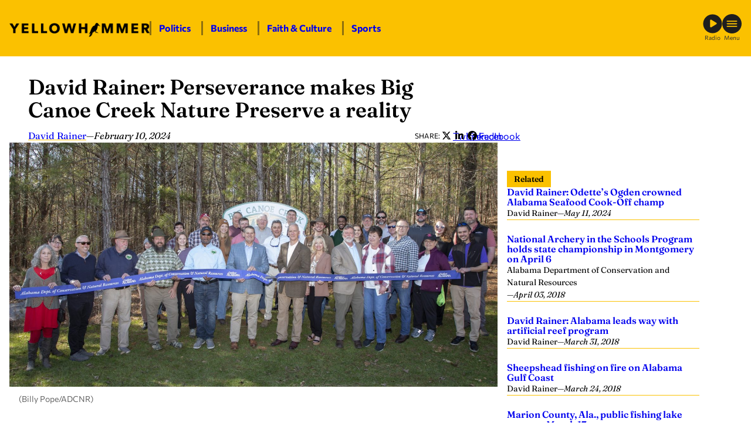

--- FILE ---
content_type: text/html; charset=UTF-8
request_url: https://yellowhammernews.com/david-rainer-perseverance-makes-big-canoe-creek-nature-preserve-a-reality/
body_size: 27245
content:
<!DOCTYPE html>
<html lang="en-US" class="fw fw--david-rainer-perseverance-makes-big-canoe-creek-nature-preserve-a-reality fw--type-post fw--single">
<head>
	<meta charset="UTF-8" />
	
<script>
	document.documentElement.classList.add( "fw--js" );
</script>
<meta name="viewport" content="width=device-width, initial-scale=1" />
<meta name='robots' content='index, follow, max-image-preview:large, max-snippet:-1, max-video-preview:-1' />
	<style>img:is([sizes="auto" i], [sizes^="auto," i]) { contain-intrinsic-size: 3000px 1500px }</style>
	
	<!-- This site is optimized with the Yoast SEO Premium plugin v26.7 (Yoast SEO v26.8) - https://yoast.com/product/yoast-seo-premium-wordpress/ -->
	<title>David Rainer: Perseverance makes Big Canoe Creek Nature Preserve a reality - Yellowhammer News</title>
	<link rel="canonical" href="https://yellowhammernews.com/david-rainer-perseverance-makes-big-canoe-creek-nature-preserve-a-reality/" />
	<meta property="og:locale" content="en_US" />
	<meta property="og:type" content="article" />
	<meta property="og:title" content="David Rainer: Perseverance makes Big Canoe Creek Nature Preserve a reality" />
	<meta property="og:description" content="St. Clair County Commission Chairman Stan Batemon suggested an addition to the Big Canoe Creek Nature Preserve on the outskirts of Springville, which opened to the public last weekend. Batemon wants to erect a sign that says “Perseverance” to honor Doug Morrison, one of the primary people who fought to protect the biologically diverse property. [&hellip;]" />
	<meta property="og:url" content="https://yellowhammernews.com/david-rainer-perseverance-makes-big-canoe-creek-nature-preserve-a-reality/" />
	<meta property="og:site_name" content="Yellowhammer News" />
	<meta property="article:publisher" content="https://facebook.com/YHN/" />
	<meta property="article:published_time" content="2024-02-10T14:00:04+00:00" />
	<meta property="og:image" content="https://yellowhammernews.com/wp-content/uploads/2024/02/Big-Canoe-Creek-Ribbon-Cutting-Billy-Pope-16-scaled-e1707411741243.jpg" />
	<meta property="og:image:width" content="2560" />
	<meta property="og:image:height" content="1280" />
	<meta property="og:image:type" content="image/jpeg" />
	<meta name="author" content="David Rainer" />
	<meta name="twitter:card" content="summary_large_image" />
	<meta name="twitter:creator" content="@yhn" />
	<meta name="twitter:site" content="@yhn" />
	<meta name="twitter:label1" content="Written by" />
	<meta name="twitter:data1" content="David Rainer" />
	<meta name="twitter:label2" content="Est. reading time" />
	<meta name="twitter:data2" content="7 minutes" />
	<script type="application/ld+json" class="yoast-schema-graph">{"@context":"https://schema.org","@graph":[{"@type":"Article","@id":"https://yellowhammernews.com/david-rainer-perseverance-makes-big-canoe-creek-nature-preserve-a-reality/#article","isPartOf":{"@id":"https://yellowhammernews.com/david-rainer-perseverance-makes-big-canoe-creek-nature-preserve-a-reality/"},"author":[{"@id":"https://yellowhammernews.com/#/schema/person/image/cd85d11632cf0667ffac5450d42727db"}],"headline":"David Rainer: Perseverance makes Big Canoe Creek Nature Preserve a reality","datePublished":"2024-02-10T14:00:04+00:00","mainEntityOfPage":{"@id":"https://yellowhammernews.com/david-rainer-perseverance-makes-big-canoe-creek-nature-preserve-a-reality/"},"wordCount":1358,"publisher":{"@id":"https://yellowhammernews.com/#organization"},"image":{"@id":"https://yellowhammernews.com/david-rainer-perseverance-makes-big-canoe-creek-nature-preserve-a-reality/#primaryimage"},"thumbnailUrl":"https://yellowhammernews.com/wp-content/uploads/2024/02/Big-Canoe-Creek-Ribbon-Cutting-Billy-Pope-16-scaled-e1707411741243.jpg","keywords":["Alabama Department of Conservation and Natural Resources","Big Canoe Creek Nature Preserve","David Rainer"],"inLanguage":"en-US","copyrightYear":"2024","copyrightHolder":{"@id":"https://yellowhammernews.com/#organization"}},{"@type":"WebPage","@id":"https://yellowhammernews.com/david-rainer-perseverance-makes-big-canoe-creek-nature-preserve-a-reality/","url":"https://yellowhammernews.com/david-rainer-perseverance-makes-big-canoe-creek-nature-preserve-a-reality/","name":"David Rainer: Perseverance makes Big Canoe Creek Nature Preserve a reality - Yellowhammer News","isPartOf":{"@id":"https://yellowhammernews.com/#website"},"primaryImageOfPage":{"@id":"https://yellowhammernews.com/david-rainer-perseverance-makes-big-canoe-creek-nature-preserve-a-reality/#primaryimage"},"image":{"@id":"https://yellowhammernews.com/david-rainer-perseverance-makes-big-canoe-creek-nature-preserve-a-reality/#primaryimage"},"thumbnailUrl":"https://yellowhammernews.com/wp-content/uploads/2024/02/Big-Canoe-Creek-Ribbon-Cutting-Billy-Pope-16-scaled-e1707411741243.jpg","datePublished":"2024-02-10T14:00:04+00:00","breadcrumb":{"@id":"https://yellowhammernews.com/david-rainer-perseverance-makes-big-canoe-creek-nature-preserve-a-reality/#breadcrumb"},"inLanguage":"en-US","potentialAction":[{"@type":"ReadAction","target":["https://yellowhammernews.com/david-rainer-perseverance-makes-big-canoe-creek-nature-preserve-a-reality/"]}]},{"@type":"ImageObject","inLanguage":"en-US","@id":"https://yellowhammernews.com/david-rainer-perseverance-makes-big-canoe-creek-nature-preserve-a-reality/#primaryimage","url":"https://yellowhammernews.com/wp-content/uploads/2024/02/Big-Canoe-Creek-Ribbon-Cutting-Billy-Pope-16-scaled-e1707411741243.jpg","contentUrl":"https://yellowhammernews.com/wp-content/uploads/2024/02/Big-Canoe-Creek-Ribbon-Cutting-Billy-Pope-16-scaled-e1707411741243.jpg","width":2560,"height":1280,"caption":"(Billy Pope/ADCNR)"},{"@type":"BreadcrumbList","@id":"https://yellowhammernews.com/david-rainer-perseverance-makes-big-canoe-creek-nature-preserve-a-reality/#breadcrumb","itemListElement":[{"@type":"ListItem","position":1,"name":"Home","item":"https://yellowhammernews.com/"},{"@type":"ListItem","position":2,"name":"News","item":"https://yellowhammernews.com/news/"},{"@type":"ListItem","position":3,"name":"David Rainer: Perseverance makes Big Canoe Creek Nature Preserve a reality"}]},{"@type":"WebSite","@id":"https://yellowhammernews.com/#website","url":"https://yellowhammernews.com/","name":"Yellowhammer News","description":"Alabama’s Home for News","publisher":{"@id":"https://yellowhammernews.com/#organization"},"potentialAction":[{"@type":"SearchAction","target":{"@type":"EntryPoint","urlTemplate":"https://yellowhammernews.com/?s={search_term_string}"},"query-input":{"@type":"PropertyValueSpecification","valueRequired":true,"valueName":"search_term_string"}}],"inLanguage":"en-US"},{"@type":"Organization","@id":"https://yellowhammernews.com/#organization","name":"Yellowhammer News","alternateName":"YHN","url":"https://yellowhammernews.com/","logo":{"@type":"ImageObject","inLanguage":"en-US","@id":"https://yellowhammernews.com/#/schema/logo/image/","url":"https://yellowhammernews.com/wp-content/uploads/2025/06/YHN-Site-Icon.png","contentUrl":"https://yellowhammernews.com/wp-content/uploads/2025/06/YHN-Site-Icon.png","width":696,"height":696,"caption":"Yellowhammer News"},"image":{"@id":"https://yellowhammernews.com/#/schema/logo/image/"},"sameAs":["https://facebook.com/YHN/","https://x.com/yhn","https://www.linkedin.com/company/yellowhammer-multimedia-llc","https://www.instagram.com/yellowhammernews/"]},{"@type":"Person","@id":"https://yellowhammernews.com/#/schema/person/image/cd85d11632cf0667ffac5450d42727db","name":"David Rainer","image":{"@type":"ImageObject","inLanguage":"en-US","@id":"https://yellowhammernews.com/#/schema/person/image/23494c9101089ad44ae88ce9d2f56aac","url":"https://secure.gravatar.com/avatar/?s=96&d=mm&r=g","contentUrl":"https://secure.gravatar.com/avatar/?s=96&d=mm&r=g","caption":"David Rainer"},"url":"https://yellowhammernews.com/author/david-rainer/"}]}</script>
	<!-- / Yoast SEO Premium plugin. -->


<title>David Rainer: Perseverance makes Big Canoe Creek Nature Preserve a reality - Yellowhammer News</title>
<script id="wpp-js" src="https://yellowhammernews.com/wp-content/plugins/wordpress-popular-posts/assets/js/wpp.min.js?ver=7.3.6" data-sampling="0" data-sampling-rate="100" data-api-url="https://yellowhammernews.com/wp-json/wordpress-popular-posts" data-post-id="232984" data-token="fa0130ea01" data-lang="0" data-debug="0"></script>
<style id='wp-block-image-inline-css'>
.wp-block-image>a,.wp-block-image>figure>a{display:inline-block}.wp-block-image img{box-sizing:border-box;height:auto;max-width:100%;vertical-align:bottom}@media not (prefers-reduced-motion){.wp-block-image img.hide{visibility:hidden}.wp-block-image img.show{animation:show-content-image .4s}}.wp-block-image[style*=border-radius] img,.wp-block-image[style*=border-radius]>a{border-radius:inherit}.wp-block-image.has-custom-border img{box-sizing:border-box}.wp-block-image.aligncenter{text-align:center}.wp-block-image.alignfull>a,.wp-block-image.alignwide>a{width:100%}.wp-block-image.alignfull img,.wp-block-image.alignwide img{height:auto;width:100%}.wp-block-image .aligncenter,.wp-block-image .alignleft,.wp-block-image .alignright,.wp-block-image.aligncenter,.wp-block-image.alignleft,.wp-block-image.alignright{display:table}.wp-block-image .aligncenter>figcaption,.wp-block-image .alignleft>figcaption,.wp-block-image .alignright>figcaption,.wp-block-image.aligncenter>figcaption,.wp-block-image.alignleft>figcaption,.wp-block-image.alignright>figcaption{caption-side:bottom;display:table-caption}.wp-block-image .alignleft{float:left;margin:.5em 1em .5em 0}.wp-block-image .alignright{float:right;margin:.5em 0 .5em 1em}.wp-block-image .aligncenter{margin-left:auto;margin-right:auto}.wp-block-image :where(figcaption){margin-bottom:1em;margin-top:.5em}.wp-block-image.is-style-circle-mask img{border-radius:9999px}@supports ((-webkit-mask-image:none) or (mask-image:none)) or (-webkit-mask-image:none){.wp-block-image.is-style-circle-mask img{border-radius:0;-webkit-mask-image:url('data:image/svg+xml;utf8,<svg viewBox="0 0 100 100" xmlns="http://www.w3.org/2000/svg"><circle cx="50" cy="50" r="50"/></svg>');mask-image:url('data:image/svg+xml;utf8,<svg viewBox="0 0 100 100" xmlns="http://www.w3.org/2000/svg"><circle cx="50" cy="50" r="50"/></svg>');mask-mode:alpha;-webkit-mask-position:center;mask-position:center;-webkit-mask-repeat:no-repeat;mask-repeat:no-repeat;-webkit-mask-size:contain;mask-size:contain}}:root :where(.wp-block-image.is-style-rounded img,.wp-block-image .is-style-rounded img){border-radius:9999px}.wp-block-image figure{margin:0}.wp-lightbox-container{display:flex;flex-direction:column;position:relative}.wp-lightbox-container img{cursor:zoom-in}.wp-lightbox-container img:hover+button{opacity:1}.wp-lightbox-container button{align-items:center;-webkit-backdrop-filter:blur(16px) saturate(180%);backdrop-filter:blur(16px) saturate(180%);background-color:#5a5a5a40;border:none;border-radius:4px;cursor:zoom-in;display:flex;height:20px;justify-content:center;opacity:0;padding:0;position:absolute;right:16px;text-align:center;top:16px;width:20px;z-index:100}@media not (prefers-reduced-motion){.wp-lightbox-container button{transition:opacity .2s ease}}.wp-lightbox-container button:focus-visible{outline:3px auto #5a5a5a40;outline:3px auto -webkit-focus-ring-color;outline-offset:3px}.wp-lightbox-container button:hover{cursor:pointer;opacity:1}.wp-lightbox-container button:focus{opacity:1}.wp-lightbox-container button:focus,.wp-lightbox-container button:hover,.wp-lightbox-container button:not(:hover):not(:active):not(.has-background){background-color:#5a5a5a40;border:none}.wp-lightbox-overlay{box-sizing:border-box;cursor:zoom-out;height:100vh;left:0;overflow:hidden;position:fixed;top:0;visibility:hidden;width:100%;z-index:100000}.wp-lightbox-overlay .close-button{align-items:center;cursor:pointer;display:flex;justify-content:center;min-height:40px;min-width:40px;padding:0;position:absolute;right:calc(env(safe-area-inset-right) + 16px);top:calc(env(safe-area-inset-top) + 16px);z-index:5000000}.wp-lightbox-overlay .close-button:focus,.wp-lightbox-overlay .close-button:hover,.wp-lightbox-overlay .close-button:not(:hover):not(:active):not(.has-background){background:none;border:none}.wp-lightbox-overlay .lightbox-image-container{height:var(--wp--lightbox-container-height);left:50%;overflow:hidden;position:absolute;top:50%;transform:translate(-50%,-50%);transform-origin:top left;width:var(--wp--lightbox-container-width);z-index:9999999999}.wp-lightbox-overlay .wp-block-image{align-items:center;box-sizing:border-box;display:flex;height:100%;justify-content:center;margin:0;position:relative;transform-origin:0 0;width:100%;z-index:3000000}.wp-lightbox-overlay .wp-block-image img{height:var(--wp--lightbox-image-height);min-height:var(--wp--lightbox-image-height);min-width:var(--wp--lightbox-image-width);width:var(--wp--lightbox-image-width)}.wp-lightbox-overlay .wp-block-image figcaption{display:none}.wp-lightbox-overlay button{background:none;border:none}.wp-lightbox-overlay .scrim{background-color:#fff;height:100%;opacity:.9;position:absolute;width:100%;z-index:2000000}.wp-lightbox-overlay.active{visibility:visible}@media not (prefers-reduced-motion){.wp-lightbox-overlay.active{animation:turn-on-visibility .25s both}.wp-lightbox-overlay.active img{animation:turn-on-visibility .35s both}.wp-lightbox-overlay.show-closing-animation:not(.active){animation:turn-off-visibility .35s both}.wp-lightbox-overlay.show-closing-animation:not(.active) img{animation:turn-off-visibility .25s both}.wp-lightbox-overlay.zoom.active{animation:none;opacity:1;visibility:visible}.wp-lightbox-overlay.zoom.active .lightbox-image-container{animation:lightbox-zoom-in .4s}.wp-lightbox-overlay.zoom.active .lightbox-image-container img{animation:none}.wp-lightbox-overlay.zoom.active .scrim{animation:turn-on-visibility .4s forwards}.wp-lightbox-overlay.zoom.show-closing-animation:not(.active){animation:none}.wp-lightbox-overlay.zoom.show-closing-animation:not(.active) .lightbox-image-container{animation:lightbox-zoom-out .4s}.wp-lightbox-overlay.zoom.show-closing-animation:not(.active) .lightbox-image-container img{animation:none}.wp-lightbox-overlay.zoom.show-closing-animation:not(.active) .scrim{animation:turn-off-visibility .4s forwards}}@keyframes show-content-image{0%{visibility:hidden}99%{visibility:hidden}to{visibility:visible}}@keyframes turn-on-visibility{0%{opacity:0}to{opacity:1}}@keyframes turn-off-visibility{0%{opacity:1;visibility:visible}99%{opacity:0;visibility:visible}to{opacity:0;visibility:hidden}}@keyframes lightbox-zoom-in{0%{transform:translate(calc((-100vw + var(--wp--lightbox-scrollbar-width))/2 + var(--wp--lightbox-initial-left-position)),calc(-50vh + var(--wp--lightbox-initial-top-position))) scale(var(--wp--lightbox-scale))}to{transform:translate(-50%,-50%) scale(1)}}@keyframes lightbox-zoom-out{0%{transform:translate(-50%,-50%) scale(1);visibility:visible}99%{visibility:visible}to{transform:translate(calc((-100vw + var(--wp--lightbox-scrollbar-width))/2 + var(--wp--lightbox-initial-left-position)),calc(-50vh + var(--wp--lightbox-initial-top-position))) scale(var(--wp--lightbox-scale));visibility:hidden}}
</style>
<style id='wp-block-paragraph-inline-css'>
.is-small-text{font-size:.875em}.is-regular-text{font-size:1em}.is-large-text{font-size:2.25em}.is-larger-text{font-size:3em}.has-drop-cap:not(:focus):first-letter{float:left;font-size:8.4em;font-style:normal;font-weight:100;line-height:.68;margin:.05em .1em 0 0;text-transform:uppercase}body.rtl .has-drop-cap:not(:focus):first-letter{float:none;margin-left:.1em}p.has-drop-cap.has-background{overflow:hidden}:root :where(p.has-background){padding:1.25em 2.375em}:where(p.has-text-color:not(.has-link-color)) a{color:inherit}p.has-text-align-left[style*="writing-mode:vertical-lr"],p.has-text-align-right[style*="writing-mode:vertical-rl"]{rotate:180deg}
</style>
<style id='wp-block-group-inline-css'>
.wp-block-group{box-sizing:border-box}:where(.wp-block-group.wp-block-group-is-layout-constrained){position:relative}
</style>
<link rel='stylesheet' id='frmwrk-responsive-wrapper-style-css' href='https://yellowhammernews.com/wp-content/plugins/frmwrk-blocks/responsive-wrapper/min/responsive-wrapper.css?ver=1748725319' media='all' />
<style id='wp-block-spacer-inline-css'>
.wp-block-spacer{clear:both}
</style>
<link rel='stylesheet' id='frmwrk-link-wrapper-style-css' href='https://yellowhammernews.com/wp-content/plugins/frmwrk-blocks/link-wrapper/min/link-wrapper.css?ver=1748725289' media='all' />
<style id='wp-block-search-inline-css'>
.wp-block-search__button{margin-left:10px;word-break:normal}.wp-block-search__button.has-icon{line-height:0}.wp-block-search__button svg{height:1.25em;min-height:24px;min-width:24px;width:1.25em;fill:currentColor;vertical-align:text-bottom}:where(.wp-block-search__button){border:1px solid #ccc;padding:6px 10px}.wp-block-search__inside-wrapper{display:flex;flex:auto;flex-wrap:nowrap;max-width:100%}.wp-block-search__label{width:100%}.wp-block-search__input{appearance:none;border:1px solid #949494;flex-grow:1;margin-left:0;margin-right:0;min-width:3rem;padding:8px;text-decoration:unset!important}.wp-block-search.wp-block-search__button-only .wp-block-search__button{box-sizing:border-box;display:flex;flex-shrink:0;justify-content:center;margin-left:0;max-width:100%}.wp-block-search.wp-block-search__button-only .wp-block-search__inside-wrapper{min-width:0!important;transition-property:width}.wp-block-search.wp-block-search__button-only .wp-block-search__input{flex-basis:100%;transition-duration:.3s}.wp-block-search.wp-block-search__button-only.wp-block-search__searchfield-hidden,.wp-block-search.wp-block-search__button-only.wp-block-search__searchfield-hidden .wp-block-search__inside-wrapper{overflow:hidden}.wp-block-search.wp-block-search__button-only.wp-block-search__searchfield-hidden .wp-block-search__input{border-left-width:0!important;border-right-width:0!important;flex-basis:0;flex-grow:0;margin:0;min-width:0!important;padding-left:0!important;padding-right:0!important;width:0!important}:where(.wp-block-search__input){font-family:inherit;font-size:inherit;font-style:inherit;font-weight:inherit;letter-spacing:inherit;line-height:inherit;text-transform:inherit}:where(.wp-block-search__button-inside .wp-block-search__inside-wrapper){border:1px solid #949494;box-sizing:border-box;padding:4px}:where(.wp-block-search__button-inside .wp-block-search__inside-wrapper) .wp-block-search__input{border:none;border-radius:0;padding:0 4px}:where(.wp-block-search__button-inside .wp-block-search__inside-wrapper) .wp-block-search__input:focus{outline:none}:where(.wp-block-search__button-inside .wp-block-search__inside-wrapper) :where(.wp-block-search__button){padding:4px 8px}.wp-block-search.aligncenter .wp-block-search__inside-wrapper{margin:auto}.wp-block[data-align=right] .wp-block-search.wp-block-search__button-only .wp-block-search__inside-wrapper{float:right}
</style>
<style id='wp-block-heading-inline-css'>
h1.has-background,h2.has-background,h3.has-background,h4.has-background,h5.has-background,h6.has-background{padding:1.25em 2.375em}h1.has-text-align-left[style*=writing-mode]:where([style*=vertical-lr]),h1.has-text-align-right[style*=writing-mode]:where([style*=vertical-rl]),h2.has-text-align-left[style*=writing-mode]:where([style*=vertical-lr]),h2.has-text-align-right[style*=writing-mode]:where([style*=vertical-rl]),h3.has-text-align-left[style*=writing-mode]:where([style*=vertical-lr]),h3.has-text-align-right[style*=writing-mode]:where([style*=vertical-rl]),h4.has-text-align-left[style*=writing-mode]:where([style*=vertical-lr]),h4.has-text-align-right[style*=writing-mode]:where([style*=vertical-rl]),h5.has-text-align-left[style*=writing-mode]:where([style*=vertical-lr]),h5.has-text-align-right[style*=writing-mode]:where([style*=vertical-rl]),h6.has-text-align-left[style*=writing-mode]:where([style*=vertical-lr]),h6.has-text-align-right[style*=writing-mode]:where([style*=vertical-rl]){rotate:180deg}
</style>
<style id='wp-block-columns-inline-css'>
.wp-block-columns{align-items:normal!important;box-sizing:border-box;display:flex;flex-wrap:wrap!important}@media (min-width:782px){.wp-block-columns{flex-wrap:nowrap!important}}.wp-block-columns.are-vertically-aligned-top{align-items:flex-start}.wp-block-columns.are-vertically-aligned-center{align-items:center}.wp-block-columns.are-vertically-aligned-bottom{align-items:flex-end}@media (max-width:781px){.wp-block-columns:not(.is-not-stacked-on-mobile)>.wp-block-column{flex-basis:100%!important}}@media (min-width:782px){.wp-block-columns:not(.is-not-stacked-on-mobile)>.wp-block-column{flex-basis:0;flex-grow:1}.wp-block-columns:not(.is-not-stacked-on-mobile)>.wp-block-column[style*=flex-basis]{flex-grow:0}}.wp-block-columns.is-not-stacked-on-mobile{flex-wrap:nowrap!important}.wp-block-columns.is-not-stacked-on-mobile>.wp-block-column{flex-basis:0;flex-grow:1}.wp-block-columns.is-not-stacked-on-mobile>.wp-block-column[style*=flex-basis]{flex-grow:0}:where(.wp-block-columns){margin-bottom:1.75em}:where(.wp-block-columns.has-background){padding:1.25em 2.375em}.wp-block-column{flex-grow:1;min-width:0;overflow-wrap:break-word;word-break:break-word}.wp-block-column.is-vertically-aligned-top{align-self:flex-start}.wp-block-column.is-vertically-aligned-center{align-self:center}.wp-block-column.is-vertically-aligned-bottom{align-self:flex-end}.wp-block-column.is-vertically-aligned-stretch{align-self:stretch}.wp-block-column.is-vertically-aligned-bottom,.wp-block-column.is-vertically-aligned-center,.wp-block-column.is-vertically-aligned-top{width:100%}
</style>
<link rel='stylesheet' id='wp-block-cover-css' href='https://yellowhammernews.com/wp-includes/blocks/cover/style.min.css?ver=6.8.3' media='all' />
<link rel='stylesheet' id='frmwrk-modal-style-css' href='https://yellowhammernews.com/wp-content/plugins/frmwrk-blocks/modal/min/modal.css?ver=1748725300' media='all' />
<link rel='stylesheet' id='frmwrk-ad-unit-style-css' href='https://yellowhammernews.com/wp-content/plugins/yhn-blocks/ad-unit/min/ad-unit.css?ver=1754336756' media='all' />
<link rel='stylesheet' id='frmwrk-components-style-css' href='https://yellowhammernews.com/wp-content/plugins/yhn-blocks/components/min/components.css?ver=1754336758' media='all' />
<style id='wp-block-post-title-inline-css'>
.wp-block-post-title{box-sizing:border-box;word-break:break-word}.wp-block-post-title :where(a){display:inline-block;font-family:inherit;font-size:inherit;font-style:inherit;font-weight:inherit;letter-spacing:inherit;line-height:inherit;text-decoration:inherit}
</style>
<style id='wp-block-post-date-inline-css'>
.wp-block-post-date{box-sizing:border-box}
</style>
<style id='wp-block-post-content-inline-css'>
.wp-block-post-content{display:flow-root}
</style>
<link rel='stylesheet' id='frmwrk-recent-news-style-css' href='https://yellowhammernews.com/wp-content/plugins/yhn-blocks/recent-news/min/recent-news.css?ver=1754336768' media='all' />
<link rel='stylesheet' id='frmwrk-related-news-style-css' href='https://yellowhammernews.com/wp-content/plugins/yhn-blocks/related-news/min/related-news.css?ver=1754336771' media='all' />
<link rel='stylesheet' id='wp-block-social-links-css' href='https://yellowhammernews.com/wp-includes/blocks/social-links/style.min.css?ver=6.8.3' media='all' />
<style id='wp-block-library-inline-css'>
:root{--wp-admin-theme-color:#007cba;--wp-admin-theme-color--rgb:0,124,186;--wp-admin-theme-color-darker-10:#006ba1;--wp-admin-theme-color-darker-10--rgb:0,107,161;--wp-admin-theme-color-darker-20:#005a87;--wp-admin-theme-color-darker-20--rgb:0,90,135;--wp-admin-border-width-focus:2px;--wp-block-synced-color:#7a00df;--wp-block-synced-color--rgb:122,0,223;--wp-bound-block-color:var(--wp-block-synced-color)}@media (min-resolution:192dpi){:root{--wp-admin-border-width-focus:1.5px}}.wp-element-button{cursor:pointer}:root{--wp--preset--font-size--normal:16px;--wp--preset--font-size--huge:42px}:root .has-very-light-gray-background-color{background-color:#eee}:root .has-very-dark-gray-background-color{background-color:#313131}:root .has-very-light-gray-color{color:#eee}:root .has-very-dark-gray-color{color:#313131}:root .has-vivid-green-cyan-to-vivid-cyan-blue-gradient-background{background:linear-gradient(135deg,#00d084,#0693e3)}:root .has-purple-crush-gradient-background{background:linear-gradient(135deg,#34e2e4,#4721fb 50%,#ab1dfe)}:root .has-hazy-dawn-gradient-background{background:linear-gradient(135deg,#faaca8,#dad0ec)}:root .has-subdued-olive-gradient-background{background:linear-gradient(135deg,#fafae1,#67a671)}:root .has-atomic-cream-gradient-background{background:linear-gradient(135deg,#fdd79a,#004a59)}:root .has-nightshade-gradient-background{background:linear-gradient(135deg,#330968,#31cdcf)}:root .has-midnight-gradient-background{background:linear-gradient(135deg,#020381,#2874fc)}.has-regular-font-size{font-size:1em}.has-larger-font-size{font-size:2.625em}.has-normal-font-size{font-size:var(--wp--preset--font-size--normal)}.has-huge-font-size{font-size:var(--wp--preset--font-size--huge)}.has-text-align-center{text-align:center}.has-text-align-left{text-align:left}.has-text-align-right{text-align:right}#end-resizable-editor-section{display:none}.aligncenter{clear:both}.items-justified-left{justify-content:flex-start}.items-justified-center{justify-content:center}.items-justified-right{justify-content:flex-end}.items-justified-space-between{justify-content:space-between}.screen-reader-text{border:0;clip-path:inset(50%);height:1px;margin:-1px;overflow:hidden;padding:0;position:absolute;width:1px;word-wrap:normal!important}.screen-reader-text:focus{background-color:#ddd;clip-path:none;color:#444;display:block;font-size:1em;height:auto;left:5px;line-height:normal;padding:15px 23px 14px;text-decoration:none;top:5px;width:auto;z-index:100000}html :where(.has-border-color){border-style:solid}html :where([style*=border-top-color]){border-top-style:solid}html :where([style*=border-right-color]){border-right-style:solid}html :where([style*=border-bottom-color]){border-bottom-style:solid}html :where([style*=border-left-color]){border-left-style:solid}html :where([style*=border-width]){border-style:solid}html :where([style*=border-top-width]){border-top-style:solid}html :where([style*=border-right-width]){border-right-style:solid}html :where([style*=border-bottom-width]){border-bottom-style:solid}html :where([style*=border-left-width]){border-left-style:solid}html :where(img[class*=wp-image-]){height:auto;max-width:100%}:where(figure){margin:0 0 1em}html :where(.is-position-sticky){--wp-admin--admin-bar--position-offset:var(--wp-admin--admin-bar--height,0px)}@media screen and (max-width:600px){html :where(.is-position-sticky){--wp-admin--admin-bar--position-offset:0px}}
</style>
<link rel='stylesheet' id='wp-components-css' href='https://yellowhammernews.com/wp-includes/css/dist/components/style.min.css?ver=6.8.3' media='all' />
<link rel='stylesheet' id='wp-preferences-css' href='https://yellowhammernews.com/wp-includes/css/dist/preferences/style.min.css?ver=6.8.3' media='all' />
<link rel='stylesheet' id='wp-block-editor-css' href='https://yellowhammernews.com/wp-includes/css/dist/block-editor/style.min.css?ver=6.8.3' media='all' />
<link rel='stylesheet' id='popup-maker-block-library-style-css' href='https://yellowhammernews.com/wp-content/plugins/popup-maker/dist/packages/block-library-style.css?ver=dbea705cfafe089d65f1' media='all' />
<style id='global-styles-inline-css'>
:root{--wp--preset--aspect-ratio--square: 1;--wp--preset--aspect-ratio--4-3: 4/3;--wp--preset--aspect-ratio--3-4: 3/4;--wp--preset--aspect-ratio--3-2: 3/2;--wp--preset--aspect-ratio--2-3: 2/3;--wp--preset--aspect-ratio--16-9: 16/9;--wp--preset--aspect-ratio--9-16: 9/16;--wp--preset--color--black: #000000;--wp--preset--color--cyan-bluish-gray: #abb8c3;--wp--preset--color--white: #ffffff;--wp--preset--color--pale-pink: #f78da7;--wp--preset--color--vivid-red: #cf2e2e;--wp--preset--color--luminous-vivid-orange: #ff6900;--wp--preset--color--luminous-vivid-amber: #fcb900;--wp--preset--color--light-green-cyan: #7bdcb5;--wp--preset--color--vivid-green-cyan: #00d084;--wp--preset--color--pale-cyan-blue: #8ed1fc;--wp--preset--color--vivid-cyan-blue: #0693e3;--wp--preset--color--vivid-purple: #9b51e0;--wp--preset--color--base: #ffffff;--wp--preset--color--contrast: #000000;--wp--preset--color--primary: #FBC100;--wp--preset--color--yhn-dark-gray: #333;--wp--preset--color--yhn-light-gray: #AAA;--wp--preset--gradient--vivid-cyan-blue-to-vivid-purple: linear-gradient(135deg,rgba(6,147,227,1) 0%,rgb(155,81,224) 100%);--wp--preset--gradient--light-green-cyan-to-vivid-green-cyan: linear-gradient(135deg,rgb(122,220,180) 0%,rgb(0,208,130) 100%);--wp--preset--gradient--luminous-vivid-amber-to-luminous-vivid-orange: linear-gradient(135deg,rgba(252,185,0,1) 0%,rgba(255,105,0,1) 100%);--wp--preset--gradient--luminous-vivid-orange-to-vivid-red: linear-gradient(135deg,rgba(255,105,0,1) 0%,rgb(207,46,46) 100%);--wp--preset--gradient--very-light-gray-to-cyan-bluish-gray: linear-gradient(135deg,rgb(238,238,238) 0%,rgb(169,184,195) 100%);--wp--preset--gradient--cool-to-warm-spectrum: linear-gradient(135deg,rgb(74,234,220) 0%,rgb(151,120,209) 20%,rgb(207,42,186) 40%,rgb(238,44,130) 60%,rgb(251,105,98) 80%,rgb(254,248,76) 100%);--wp--preset--gradient--blush-light-purple: linear-gradient(135deg,rgb(255,206,236) 0%,rgb(152,150,240) 100%);--wp--preset--gradient--blush-bordeaux: linear-gradient(135deg,rgb(254,205,165) 0%,rgb(254,45,45) 50%,rgb(107,0,62) 100%);--wp--preset--gradient--luminous-dusk: linear-gradient(135deg,rgb(255,203,112) 0%,rgb(199,81,192) 50%,rgb(65,88,208) 100%);--wp--preset--gradient--pale-ocean: linear-gradient(135deg,rgb(255,245,203) 0%,rgb(182,227,212) 50%,rgb(51,167,181) 100%);--wp--preset--gradient--electric-grass: linear-gradient(135deg,rgb(202,248,128) 0%,rgb(113,206,126) 100%);--wp--preset--gradient--midnight: linear-gradient(135deg,rgb(2,3,129) 0%,rgb(40,116,252) 100%);--wp--preset--font-size--small: 14px;--wp--preset--font-size--medium: 16px;--wp--preset--font-size--large: clamp(24px, 1.5rem + ((1vw - 3.2px) * 1), 24px);--wp--preset--font-size--x-large: clamp(26px, 1.625rem + ((1vw - 3.2px) * 0.417), 30px);--wp--preset--font-size--xx-large: clamp(32px, 2rem + ((1vw - 3.2px) * 0.417), 36px);--wp--preset--font-family--body: Commissioner, sans-serif;--wp--preset--font-family--heading: Fraunces, serif;--wp--preset--spacing--20: 24px;--wp--preset--spacing--30: clamp(30px, 3.51vw, 36px);--wp--preset--spacing--40: clamp(36px, 2.8vw, 48px);--wp--preset--spacing--50: clamp(48px, 3.4vw, 60px);--wp--preset--spacing--60: clamp(60px, 7.03vw, 72px);--wp--preset--spacing--70: clamp(72px, 8.2vw, 84px);--wp--preset--spacing--80: clamp(84px, 9.375vw, 96px);--wp--preset--spacing--10: 12px;--wp--preset--shadow--natural: 6px 6px 9px rgba(0, 0, 0, 0.2);--wp--preset--shadow--deep: 12px 12px 50px rgba(0, 0, 0, 0.4);--wp--preset--shadow--sharp: 6px 6px 0px rgba(0, 0, 0, 0.2);--wp--preset--shadow--outlined: 6px 6px 0px -3px rgba(255, 255, 255, 1), 6px 6px rgba(0, 0, 0, 1);--wp--preset--shadow--crisp: 6px 6px 0px rgba(0, 0, 0, 1);--wp--custom--spacing--section-gap: clamp( 36px, 4.68vw, 48px );--wp--custom--spacing--block-gap: 24px;--wp--custom--typography--root--font-family: var(--wp--preset--font-family--body);--wp--custom--typography--root--font-size: var(--wp--preset--font-size--medium);--wp--custom--typography--root--font-style: normal;--wp--custom--typography--root--font-weight: normal;--wp--custom--typography--root--line-height: 1.5;--wp--custom--typography--root--letter-spacing: normal;--wp--custom--typography--root--text-transform: none;--wp--custom--typography--heading--font-family: var(--wp--preset--font-family--heading);--wp--custom--typography--heading--font-size: var(--wp--preset--font-size--large);--wp--custom--typography--heading--font-style: normal;--wp--custom--typography--heading--font-weight: 600;--wp--custom--typography--heading--letter-spacing: normal;--wp--custom--typography--heading--line-height: 1.1;--wp--custom--typography--heading--text-transform: none;--wp--custom--typography--heading--1--font-size: var(--wp--preset--font-size--xx-large);--wp--custom--typography--heading--2--font-size: var(--wp--preset--font-size--large);--wp--custom--typography--heading--3--font-size: var(--wp--preset--font-size--medium);--wp--custom--typography--heading--4--font-family: var(--wp--preset--font-family--body);--wp--custom--typography--heading--4--font-size: var(--wp--preset--font-size--medium);--wp--custom--typography--heading--4--font-weight: bold;--wp--custom--typography--heading--4--text-transform: uppercase;--wp--custom--typography--heading--5--font-family: var(--wp--preset--font-family--body);--wp--custom--typography--heading--5--font-size: var(--wp--preset--font-size--medium);--wp--custom--typography--heading--5--font-weight: bold;--wp--custom--typography--heading--5--text-transform: uppercase;--wp--custom--typography--heading--6--font-family: var(--wp--preset--font-family--body);--wp--custom--typography--heading--6--font-size: var(--wp--preset--font-size--medium);--wp--custom--typography--heading--6--font-weight: bold;--wp--custom--typography--heading--6--text-transform: uppercase;}:root { --wp--style--global--content-size: 728px;--wp--style--global--wide-size: 1280px; }:where(body) { margin: 0; }.wp-site-blocks { padding-top: var(--wp--style--root--padding-top); padding-bottom: var(--wp--style--root--padding-bottom); }.has-global-padding { padding-right: var(--wp--style--root--padding-right); padding-left: var(--wp--style--root--padding-left); }.has-global-padding > .alignfull { margin-right: calc(var(--wp--style--root--padding-right) * -1); margin-left: calc(var(--wp--style--root--padding-left) * -1); }.has-global-padding :where(:not(.alignfull.is-layout-flow) > .has-global-padding:not(.wp-block-block, .alignfull)) { padding-right: 0; padding-left: 0; }.has-global-padding :where(:not(.alignfull.is-layout-flow) > .has-global-padding:not(.wp-block-block, .alignfull)) > .alignfull { margin-left: 0; margin-right: 0; }.wp-site-blocks > .alignleft { float: left; margin-right: 2em; }.wp-site-blocks > .alignright { float: right; margin-left: 2em; }.wp-site-blocks > .aligncenter { justify-content: center; margin-left: auto; margin-right: auto; }:where(.wp-site-blocks) > * { margin-block-start: var(--wp--custom--spacing--block-gap); margin-block-end: 0; }:where(.wp-site-blocks) > :first-child { margin-block-start: 0; }:where(.wp-site-blocks) > :last-child { margin-block-end: 0; }:root { --wp--style--block-gap: var(--wp--custom--spacing--block-gap); }:root :where(.is-layout-flow) > :first-child{margin-block-start: 0;}:root :where(.is-layout-flow) > :last-child{margin-block-end: 0;}:root :where(.is-layout-flow) > *{margin-block-start: var(--wp--custom--spacing--block-gap);margin-block-end: 0;}:root :where(.is-layout-constrained) > :first-child{margin-block-start: 0;}:root :where(.is-layout-constrained) > :last-child{margin-block-end: 0;}:root :where(.is-layout-constrained) > *{margin-block-start: var(--wp--custom--spacing--block-gap);margin-block-end: 0;}:root :where(.is-layout-flex){gap: var(--wp--custom--spacing--block-gap);}:root :where(.is-layout-grid){gap: var(--wp--custom--spacing--block-gap);}.is-layout-flow > .alignleft{float: left;margin-inline-start: 0;margin-inline-end: 2em;}.is-layout-flow > .alignright{float: right;margin-inline-start: 2em;margin-inline-end: 0;}.is-layout-flow > .aligncenter{margin-left: auto !important;margin-right: auto !important;}.is-layout-constrained > .alignleft{float: left;margin-inline-start: 0;margin-inline-end: 2em;}.is-layout-constrained > .alignright{float: right;margin-inline-start: 2em;margin-inline-end: 0;}.is-layout-constrained > .aligncenter{margin-left: auto !important;margin-right: auto !important;}.is-layout-constrained > :where(:not(.alignleft):not(.alignright):not(.alignfull)){max-width: var(--wp--style--global--content-size);margin-left: auto !important;margin-right: auto !important;}.is-layout-constrained > .alignwide{max-width: var(--wp--style--global--wide-size);}body .is-layout-flex{display: flex;}.is-layout-flex{flex-wrap: wrap;align-items: center;}.is-layout-flex > :is(*, div){margin: 0;}body .is-layout-grid{display: grid;}.is-layout-grid > :is(*, div){margin: 0;}body{background-color: var(--wp--preset--color--base);color: var(--wp--preset--color--contrast);font-family: var(--wp--custom--typography--root--font-family);font-size: var(--wp--custom--typography--root--font-size);font-style: var(--wp--custom--typography--root--font-style);font-weight: var(--wp--custom--typography--root--font-weight);letter-spacing: var(--wp--custom--typography--root--letter-spacing);line-height: var(--wp--custom--typography--root--line-height);--wp--style--root--padding-top: 0;--wp--style--root--padding-right: calc(16px + env(safe-area-inset-right));--wp--style--root--padding-bottom: 0;--wp--style--root--padding-left: calc(16px + env(safe-area-inset-left));text-transform: var(--wp--custom--typography--root--text-transform);}a:where(:not(.wp-element-button)){color: var(--wp--preset--color--contrast);text-decoration: underline;}:root :where(a:where(:not(.wp-element-button)):hover){color: var(--wp--preset--color--contrast);}:root :where(a:where(:not(.wp-element-button)):focus){color: var(--wp--preset--color--contrast);text-decoration: underline;}:root :where(a:where(:not(.wp-element-button)):active){color: var(--wp--preset--color--contrast);}h1, h2, h3, h4, h5, h6{color: var(--wp--preset--color--contrast);font-family: var(--wp--custom--typography--heading--font-family);font-size: var(--wp--custom--typography--heading--font-size);font-style: var(--wp--custom--typography--heading--font-style);font-weight: var(--wp--custom--typography--heading--font-weight);letter-spacing: var(--wp--custom--typography--heading--letter-spacing);line-height: var(--wp--custom--typography--heading--line-height);text-transform: var(--wp--custom--typography--heading--text-transform);}h1{font-family: var(--wp--custom--typography--heading--1--font-family, var(--wp--custom--typography--heading--font-family));font-size: var(--wp--custom--typography--heading--1--font-size, var(--wp--custom--typography--heading--font-size));font-style: var(--wp--custom--typography--heading--1--font-style, var(--wp--custom--typography--heading--font-style));font-weight: var(--wp--custom--typography--heading--1--font-weight, var(--wp--custom--typography--heading--font-weight));letter-spacing: var(--wp--custom--typography--heading--1--letter-spacing, var(--wp--custom--typography--heading--letter-spacing));line-height: var(--wp--custom--typography--heading--1--line-height, var(--wp--custom--typography--heading--line-height));text-transform: var(--wp--custom--typography--heading--1--text-transform, var(--wp--custom--typography--heading--text-transform));}h2{font-family: var(--wp--custom--typography--heading--2--font-family, var(--wp--custom--typography--heading--font-family));font-size: var(--wp--custom--typography--heading--2--font-size, var(--wp--custom--typography--heading--font-size));font-style: var(--wp--custom--typography--heading--2--font-style, var(--wp--custom--typography--heading--font-style));font-weight: var(--wp--custom--typography--heading--2--font-weight, var(--wp--custom--typography--heading--font-weight));letter-spacing: var(--wp--custom--typography--heading--2--letter-spacing, var(--wp--custom--typography--heading--letter-spacing));line-height: var(--wp--custom--typography--heading--2--line-height, var(--wp--custom--typography--heading--line-height));text-transform: var(--wp--custom--typography--heading--2--text-transform, var(--wp--custom--typography--heading--text-transform));}h3{font-family: var(--wp--custom--typography--heading--3--font-family, var(--wp--custom--typography--heading--font-family));font-size: var(--wp--custom--typography--heading--3--font-size, var(--wp--custom--typography--heading--font-size));font-style: var(--wp--custom--typography--heading--3--font-style, var(--wp--custom--typography--heading--font-style));font-weight: var(--wp--custom--typography--heading--3--font-weight, var(--wp--custom--typography--heading--font-weight));letter-spacing: var(--wp--custom--typography--heading--3--letter-spacing, var(--wp--custom--typography--heading--letter-spacing));line-height: var(--wp--custom--typography--heading--3--line-height, var(--wp--custom--typography--heading--line-height));text-transform: var(--wp--custom--typography--heading--3--text-transform, var(--wp--custom--typography--heading--text-transform));}h4{font-family: var(--wp--custom--typography--heading--4--font-family, var(--wp--custom--typography--heading--font-family));font-size: var(--wp--custom--typography--heading--4--font-size, var(--wp--custom--typography--heading--font-size));font-style: var(--wp--custom--typography--heading--4--font-style, var(--wp--custom--typography--heading--font-style));font-weight: var(--wp--custom--typography--heading--4--font-weight, var(--wp--custom--typography--heading--font-weight));letter-spacing: var(--wp--custom--typography--heading--4--letter-spacing, var(--wp--custom--typography--heading--letter-spacing));line-height: var(--wp--custom--typography--heading--4--line-height, var(--wp--custom--typography--heading--line-height));text-transform: var(--wp--custom--typography--heading--4--text-transform, var(--wp--custom--typography--heading--text-transform));}h5{font-family: var(--wp--custom--typography--heading--5--font-family, var(--wp--custom--typography--heading--font-family));font-size: var(--wp--custom--typography--heading--5--font-size, var(--wp--custom--typography--heading--font-size));font-style: var(--wp--custom--typography--heading--5--font-style, var(--wp--custom--typography--heading--font-style));font-weight: var(--wp--custom--typography--heading--5--font-weight, var(--wp--custom--typography--heading--font-weight));letter-spacing: var(--wp--custom--typography--heading--5--letter-spacing, var(--wp--custom--typography--heading--letter-spacing));line-height: var(--wp--custom--typography--heading--5--line-height, var(--wp--custom--typography--heading--line-height));text-transform: var(--wp--custom--typography--heading--5--text-transform, var(--wp--custom--typography--heading--text-transform));}h6{font-family: var(--wp--custom--typography--heading--6--font-family, var(--wp--custom--typography--heading--font-family));font-size: var(--wp--custom--typography--heading--6--font-size, var(--wp--custom--typography--heading--font-size));font-style: var(--wp--custom--typography--heading--6--font-style, var(--wp--custom--typography--heading--font-style));font-weight: var(--wp--custom--typography--heading--6--font-weight, var(--wp--custom--typography--heading--font-weight));letter-spacing: var(--wp--custom--typography--heading--6--letter-spacing, var(--wp--custom--typography--heading--letter-spacing));line-height: var(--wp--custom--typography--heading--6--line-height, var(--wp--custom--typography--heading--line-height));text-transform: var(--wp--custom--typography--heading--6--text-transform, var(--wp--custom--typography--heading--text-transform));}:root :where(.wp-element-button, .wp-block-button__link){background-color: var(--wp--preset--color--primary);border-radius: 8px;border-color: var(--wp--preset--color--contrast);border-width: 1px;color: #fff;font-family: inherit;font-size: inherit;line-height: inherit;padding: calc(0.667em + 2px) calc(1.333em + 2px);text-decoration: none;}:root :where(.wp-element-button:hover, .wp-block-button__link:hover){background-color: var(--wp--preset--color--dark-gray);color: var(--wp--preset--color--base);}:root :where(.wp-element-button:focus, .wp-block-button__link:focus){background-color: var(--wp--preset--color--dark-gray);color: var(--wp--preset--color--base);}:root :where(.wp-element-button:active, .wp-block-button__link:active){background-color: var(--wp--preset--color--dark-gray);color: var(--wp--preset--color--light-gray);}.has-black-color{color: var(--wp--preset--color--black) !important;}.has-cyan-bluish-gray-color{color: var(--wp--preset--color--cyan-bluish-gray) !important;}.has-white-color{color: var(--wp--preset--color--white) !important;}.has-pale-pink-color{color: var(--wp--preset--color--pale-pink) !important;}.has-vivid-red-color{color: var(--wp--preset--color--vivid-red) !important;}.has-luminous-vivid-orange-color{color: var(--wp--preset--color--luminous-vivid-orange) !important;}.has-luminous-vivid-amber-color{color: var(--wp--preset--color--luminous-vivid-amber) !important;}.has-light-green-cyan-color{color: var(--wp--preset--color--light-green-cyan) !important;}.has-vivid-green-cyan-color{color: var(--wp--preset--color--vivid-green-cyan) !important;}.has-pale-cyan-blue-color{color: var(--wp--preset--color--pale-cyan-blue) !important;}.has-vivid-cyan-blue-color{color: var(--wp--preset--color--vivid-cyan-blue) !important;}.has-vivid-purple-color{color: var(--wp--preset--color--vivid-purple) !important;}.has-base-color{color: var(--wp--preset--color--base) !important;}.has-contrast-color{color: var(--wp--preset--color--contrast) !important;}.has-primary-color{color: var(--wp--preset--color--primary) !important;}.has-yhn-dark-gray-color{color: var(--wp--preset--color--yhn-dark-gray) !important;}.has-yhn-light-gray-color{color: var(--wp--preset--color--yhn-light-gray) !important;}.has-black-background-color{background-color: var(--wp--preset--color--black) !important;}.has-cyan-bluish-gray-background-color{background-color: var(--wp--preset--color--cyan-bluish-gray) !important;}.has-white-background-color{background-color: var(--wp--preset--color--white) !important;}.has-pale-pink-background-color{background-color: var(--wp--preset--color--pale-pink) !important;}.has-vivid-red-background-color{background-color: var(--wp--preset--color--vivid-red) !important;}.has-luminous-vivid-orange-background-color{background-color: var(--wp--preset--color--luminous-vivid-orange) !important;}.has-luminous-vivid-amber-background-color{background-color: var(--wp--preset--color--luminous-vivid-amber) !important;}.has-light-green-cyan-background-color{background-color: var(--wp--preset--color--light-green-cyan) !important;}.has-vivid-green-cyan-background-color{background-color: var(--wp--preset--color--vivid-green-cyan) !important;}.has-pale-cyan-blue-background-color{background-color: var(--wp--preset--color--pale-cyan-blue) !important;}.has-vivid-cyan-blue-background-color{background-color: var(--wp--preset--color--vivid-cyan-blue) !important;}.has-vivid-purple-background-color{background-color: var(--wp--preset--color--vivid-purple) !important;}.has-base-background-color{background-color: var(--wp--preset--color--base) !important;}.has-contrast-background-color{background-color: var(--wp--preset--color--contrast) !important;}.has-primary-background-color{background-color: var(--wp--preset--color--primary) !important;}.has-yhn-dark-gray-background-color{background-color: var(--wp--preset--color--yhn-dark-gray) !important;}.has-yhn-light-gray-background-color{background-color: var(--wp--preset--color--yhn-light-gray) !important;}.has-black-border-color{border-color: var(--wp--preset--color--black) !important;}.has-cyan-bluish-gray-border-color{border-color: var(--wp--preset--color--cyan-bluish-gray) !important;}.has-white-border-color{border-color: var(--wp--preset--color--white) !important;}.has-pale-pink-border-color{border-color: var(--wp--preset--color--pale-pink) !important;}.has-vivid-red-border-color{border-color: var(--wp--preset--color--vivid-red) !important;}.has-luminous-vivid-orange-border-color{border-color: var(--wp--preset--color--luminous-vivid-orange) !important;}.has-luminous-vivid-amber-border-color{border-color: var(--wp--preset--color--luminous-vivid-amber) !important;}.has-light-green-cyan-border-color{border-color: var(--wp--preset--color--light-green-cyan) !important;}.has-vivid-green-cyan-border-color{border-color: var(--wp--preset--color--vivid-green-cyan) !important;}.has-pale-cyan-blue-border-color{border-color: var(--wp--preset--color--pale-cyan-blue) !important;}.has-vivid-cyan-blue-border-color{border-color: var(--wp--preset--color--vivid-cyan-blue) !important;}.has-vivid-purple-border-color{border-color: var(--wp--preset--color--vivid-purple) !important;}.has-base-border-color{border-color: var(--wp--preset--color--base) !important;}.has-contrast-border-color{border-color: var(--wp--preset--color--contrast) !important;}.has-primary-border-color{border-color: var(--wp--preset--color--primary) !important;}.has-yhn-dark-gray-border-color{border-color: var(--wp--preset--color--yhn-dark-gray) !important;}.has-yhn-light-gray-border-color{border-color: var(--wp--preset--color--yhn-light-gray) !important;}.has-vivid-cyan-blue-to-vivid-purple-gradient-background{background: var(--wp--preset--gradient--vivid-cyan-blue-to-vivid-purple) !important;}.has-light-green-cyan-to-vivid-green-cyan-gradient-background{background: var(--wp--preset--gradient--light-green-cyan-to-vivid-green-cyan) !important;}.has-luminous-vivid-amber-to-luminous-vivid-orange-gradient-background{background: var(--wp--preset--gradient--luminous-vivid-amber-to-luminous-vivid-orange) !important;}.has-luminous-vivid-orange-to-vivid-red-gradient-background{background: var(--wp--preset--gradient--luminous-vivid-orange-to-vivid-red) !important;}.has-very-light-gray-to-cyan-bluish-gray-gradient-background{background: var(--wp--preset--gradient--very-light-gray-to-cyan-bluish-gray) !important;}.has-cool-to-warm-spectrum-gradient-background{background: var(--wp--preset--gradient--cool-to-warm-spectrum) !important;}.has-blush-light-purple-gradient-background{background: var(--wp--preset--gradient--blush-light-purple) !important;}.has-blush-bordeaux-gradient-background{background: var(--wp--preset--gradient--blush-bordeaux) !important;}.has-luminous-dusk-gradient-background{background: var(--wp--preset--gradient--luminous-dusk) !important;}.has-pale-ocean-gradient-background{background: var(--wp--preset--gradient--pale-ocean) !important;}.has-electric-grass-gradient-background{background: var(--wp--preset--gradient--electric-grass) !important;}.has-midnight-gradient-background{background: var(--wp--preset--gradient--midnight) !important;}.has-small-font-size{font-size: var(--wp--preset--font-size--small) !important;}.has-medium-font-size{font-size: var(--wp--preset--font-size--medium) !important;}.has-large-font-size{font-size: var(--wp--preset--font-size--large) !important;}.has-x-large-font-size{font-size: var(--wp--preset--font-size--x-large) !important;}.has-xx-large-font-size{font-size: var(--wp--preset--font-size--xx-large) !important;}.has-body-font-family{font-family: var(--wp--preset--font-family--body) !important;}.has-heading-font-family{font-family: var(--wp--preset--font-family--heading) !important;}
:root :where(.wp-block-heading a:where(:not(.wp-element-button))){color: inherit;text-decoration: none;}
:root :where(.wp-block-heading a:where(:not(.wp-element-button)):hover){color: var(--wp--preset--color--dark-gray);}
:root :where(.wp-block-heading a:where(:not(.wp-element-button)):focus){color: var(--wp--preset--color--dark-gray);text-decoration: underline;}
:root :where(.wp-block-post-title a:where(:not(.wp-element-button))){color: inherit;text-decoration: none;}
:root :where(.wp-block-post-title a:where(:not(.wp-element-button)):hover){color: var(--wp--preset--color--dark-gray);}
:root :where(.wp-block-post-title a:where(:not(.wp-element-button)):focus){color: var(--wp--preset--color--dark-gray);text-decoration: underline;}
:root :where(.wp-block-post-title a:where(:not(.wp-element-button)):active){color: var(--wp--preset--color--dark-gray);}
:root :where(.wp-block-post-date){font-size: var(--wp--preset--font-size--small);margin-top: 0;}
:root :where(.wp-block-post-date a:where(:not(.wp-element-button))){color: inherit;text-decoration: none;}
:root :where(.wp-block-post-date a:where(:not(.wp-element-button)):hover){color: var(--wp--preset--color--dark-gray);}
:root :where(.wp-block-post-date a:where(:not(.wp-element-button)):focus){color: var(--wp--preset--color--dark-gray);text-decoration: underline;}
:root :where(.wp-block-post-date a:where(:not(.wp-element-button)):active){color: var(--wp--preset--color--dark-gray);}
</style>
<style id='core-block-supports-inline-css'>
.wp-elements-2bbb897852e72ccf21a4b684194904b4 a:where(:not(.wp-element-button)){color:var(--wp--preset--color--yhn-dark-gray);}.wp-container-core-group-is-layout-6c531013{flex-wrap:nowrap;}.wp-container-core-group-is-layout-b6e95508{flex-wrap:nowrap;gap:var(--wp--preset--spacing--30);align-items:center;}.wp-elements-4df589582d57d6a7718b7e3e4a0f7fdc a:where(:not(.wp-element-button)){color:var(--wp--preset--color--yhn-dark-gray);}.wp-elements-2242b70c432fa9ad749bf62819b5eae4 a:where(:not(.wp-element-button)){color:var(--wp--preset--color--yhn-dark-gray);}.wp-container-core-group-is-layout-3d6a2ea8{justify-content:space-between;align-items:center;}.wp-elements-fda26c2a2ef25523c63d6641976516db a:where(:not(.wp-element-button)){color:var(--wp--preset--color--primary);}.wp-container-core-group-is-layout-7a9066b1{flex-wrap:nowrap;justify-content:space-between;align-items:center;}.wp-elements-a92b477e4fd6f385d732b77ead690ba2 a:where(:not(.wp-element-button)){color:var(--wp--preset--color--yhn-light-gray);}.wp-container-content-af3d81f1{flex-basis:8px;}.wp-container-core-group-is-layout-4b827052{gap:0;flex-direction:column;align-items:flex-start;}.wp-elements-20b56896d9fde671fde75914c4e515ce a:where(:not(.wp-element-button)){color:var(--wp--preset--color--yhn-light-gray);}.wp-container-core-columns-is-layout-28f84493{flex-wrap:nowrap;}.wp-container-core-cover-is-layout-12243e0f > :where(:not(.alignleft):not(.alignright):not(.alignfull)){max-width:100%;margin-left:auto !important;margin-right:auto !important;}.wp-container-core-cover-is-layout-12243e0f > .alignwide{max-width:100%;}.wp-container-core-cover-is-layout-12243e0f .alignfull{max-width:none;}.wp-container-core-group-is-layout-3b7ea385{flex-wrap:nowrap;gap:6px;}.wp-container-core-group-is-layout-fe1ad1e6{gap:6px;}.wp-container-core-group-is-layout-9366075c{justify-content:space-between;}.wp-container-core-group-is-layout-12dd3699 > :where(:not(.alignleft):not(.alignright):not(.alignfull)){margin-left:0 !important;}.wp-container-core-group-is-layout-ce155fab{flex-direction:column;align-items:center;}.wp-container-2{top:calc(81px + var(--wp-admin--admin-bar--position-offset, 0px));position:sticky;z-index:10;}.wp-elements-bbe247f1925bfdb6433bcacd67982869 a:where(:not(.wp-element-button)){color:var(--wp--preset--color--base);}.wp-container-core-group-is-layout-057e7797 > :where(:not(.alignleft):not(.alignright):not(.alignfull)){max-width:530px;margin-left:auto !important;margin-right:auto !important;}.wp-container-core-group-is-layout-057e7797 > .alignwide{max-width:530px;}.wp-container-core-group-is-layout-057e7797 .alignfull{max-width:none;}.wp-container-content-6388d5dc{flex-basis:100px;}.wp-container-core-group-is-layout-421549ea{flex-direction:column;align-items:flex-start;}
</style>
<style id='wp-block-template-skip-link-inline-css'>

		.skip-link.screen-reader-text {
			border: 0;
			clip-path: inset(50%);
			height: 1px;
			margin: -1px;
			overflow: hidden;
			padding: 0;
			position: absolute !important;
			width: 1px;
			word-wrap: normal !important;
		}

		.skip-link.screen-reader-text:focus {
			background-color: #eee;
			clip-path: none;
			color: #444;
			display: block;
			font-size: 1em;
			height: auto;
			left: 5px;
			line-height: normal;
			padding: 15px 23px 14px;
			text-decoration: none;
			top: 5px;
			width: auto;
			z-index: 100000;
		}
</style>
<link rel='stylesheet' id='h5ap-public-css' href='https://yellowhammernews.com/wp-content/plugins/html5-audio-player/assets/css/style.css?ver=2.5.3' media='all' />
<link rel='stylesheet' id='wordpress-popular-posts-css-css' href='https://yellowhammernews.com/wp-content/plugins/wordpress-popular-posts/assets/css/wpp.css?ver=7.3.6' media='all' />
<link rel='stylesheet' id='frmwrk-child-style-css' href='https://yellowhammernews.com/wp-content/themes/yellowhammernews.com/style.css?ver=1755139633' media='all' />
<link rel='stylesheet' id='frmwrk-child-radio-style-css' href='https://yellowhammernews.com/wp-content/themes/yellowhammernews.com/radio.css?ver=1752434212' media='all' />
<!-- Start of HubSpot Embed Code -->
<script type="text/javascript" id="hs-script-loader" async defer src="//js.hs-scripts.com/2007197.js"></script>
<!-- End of HubSpot Embed Code -->

<script data-ad-client="ca-pub-2237903672444947" async src="https://pagead2.googlesyndication.com/pagead/js/adsbygoogle.js"></script>
        <style>
            .mejs-container:has(.plyr) {
                height: auto;
                background: transparent
            }

            .mejs-container:has(.plyr) .mejs-controls {
                display: none
            }

            .h5ap_all {
                --shadow-color: 197deg 32% 65%;
                border-radius: 6px;
                box-shadow: 0px 0px 9.6px hsl(var(--shadow-color)/.36), 0 1.7px 1.9px 0px hsl(var(--shadow-color)/.36), 0 4.3px 1.8px -1.7px hsl(var(--shadow-color)/.36), -0.1px 10.6px 11.9px -2.5px hsl(var(--shadow-color)/.36);
                margin: 16px auto;
            }

            .h5ap_single_button {
                height: 50px;
            }
        </style>
    		<style>
			span.h5ap_single_button {
				display: inline-flex;
				justify-content: center;
				align-items: center;
			}

			.h5ap_single_button span {
				line-height: 0;
			}

			span#h5ap_single_button span svg {
				cursor: pointer;
			}

			#skin_default .plyr__control,
			#skin_default .plyr__time {
				color: #4f5b5f			}

			#skin_default .plyr__control:hover {
				background: #1aafff;
				color: #f5f5f5			}

			#skin_default .plyr__controls {
				background: #f5f5f5			}

			#skin_default .plyr__controls__item input {
				color: #1aafff			}

			.plyr {
				--plyr-color-main: #4f5b5f			}

			/* Custom Css */
					</style>
<!-- Google Tag Manager -->
<script>(function(w,d,s,l,i){w[l]=w[l]||[];w[l].push({'gtm.start':
new Date().getTime(),event:'gtm.js'});var f=d.getElementsByTagName(s)[0],
j=d.createElement(s),dl=l!='dataLayer'?'&l='+l:'';j.async=true;j.src=
'https://www.googletagmanager.com/gtm.js?id='+i+dl;f.parentNode.insertBefore(j,f);
})(window,document,'script','dataLayer','GTM-WH6LMR2');</script>
<!-- End Google Tag Manager -->
            <script type="text/javascript"><!--
                                function powerpress_pinw(pinw_url){window.open(pinw_url, 'PowerPressPlayer','toolbar=0,status=0,resizable=1,width=460,height=320');	return false;}
                //-->

                // tabnab protection
                window.addEventListener('load', function () {
                    // make all links have rel="noopener noreferrer"
                    document.querySelectorAll('a[target="_blank"]').forEach(link => {
                        link.setAttribute('rel', 'noopener noreferrer');
                    });
                });
            </script>
            	<style>img#wpstats{display:none}</style>
				<style type="text/css">.pp-podcast {opacity: 0;}</style>
		            <style id="wpp-loading-animation-styles">@-webkit-keyframes bgslide{from{background-position-x:0}to{background-position-x:-200%}}@keyframes bgslide{from{background-position-x:0}to{background-position-x:-200%}}.wpp-widget-block-placeholder,.wpp-shortcode-placeholder{margin:0 auto;width:60px;height:3px;background:#dd3737;background:linear-gradient(90deg,#dd3737 0%,#571313 10%,#dd3737 100%);background-size:200% auto;border-radius:3px;-webkit-animation:bgslide 1s infinite linear;animation:bgslide 1s infinite linear}</style>
            
		<!-- Google Tag Manager -->
		<script>
		(function(w, d, s, l, i) {
			w[l] = w[l] || [];
			w[l].push({
				'gtm.start':
				new Date().getTime(),
				event: 'gtm.js'
			});
			var f = d.getElementsByTagName(s)[0],
				j = d.createElement(s),
				dl = l != 'dataLayer' ? '&l=' + l : '';
			j.async = true;
			j.src =
			'https://www.googletagmanager.com/gtm.js?id=' + i + dl;
			f.parentNode.insertBefore(j, f);
		})(window, document, 'script', 'dataLayer', 'GTM-WH6LMR2');
		</script>
		<!-- End Google Tag Manager -->

		<!-- Google tag (gtag.js) -->
		<script async src="https://www.googletagmanager.com/gtag/js?id=G-2TRTEXDJTJ"></script>
		<script>
		window.dataLayer = window.dataLayer || [];
		function gtag() {
			dataLayer.push(arguments);
		}
		gtag('js', new Date());

		gtag('config', 'G-2TRTEXDJTJ');
		</script>
		<!-- End Google tag (gtag.js) -->

		<!-- Pinterest Meta Tag added by Pinterest Verify Meta Tag Plugin v1.3: http://tutskid.com/pinterest-verify-meta-tag/ -->
		<meta name="p:domain_verify" content="1bb21e647809aaf739789565c0783008"/>

		<link rel='dns-prefetch' href='//platform.twitter.com'/>
		<meta name="facebook-domain-verification" content="fvpdia85a47l02h4f4sfb3vs9dw33o"/>

		<script>
			//$ = window.jQuery;
		</script>

		<style class="wpcode-css-snippet">add_filter( 'unzip_file_use_ziparchive', '__return_false' );</style><style class='wp-fonts-local'>
@font-face{font-family:Commissioner;font-style:normal;font-weight:300 700;font-display:fallback;src:url('https://yellowhammernews.com/wp-content/themes/yellowhammernews.com/fonts/Commissioner.woff2') format('woff2');font-stretch:auto;}
@font-face{font-family:Fraunces;font-style:normal;font-weight:300 700;font-display:fallback;src:url('https://yellowhammernews.com/wp-content/themes/yellowhammernews.com/fonts/Fraunces.woff2') format('woff2');font-stretch:normal;}
@font-face{font-family:Fraunces;font-style:italic;font-weight:300 700;font-display:fallback;src:url('https://yellowhammernews.com/wp-content/themes/yellowhammernews.com/fonts/Fraunces-Italic.woff2') format('woff2');font-stretch:auto;}
</style>
<style type="text/css">.heading{width:10sec;}</style><link rel="icon" href="https://yellowhammernews.com/wp-content/uploads/2019/06/cropped-favicon-32x32.png" sizes="32x32" />
<link rel="icon" href="https://yellowhammernews.com/wp-content/uploads/2019/06/cropped-favicon-192x192.png" sizes="192x192" />
<link rel="apple-touch-icon" href="https://yellowhammernews.com/wp-content/uploads/2019/06/cropped-favicon-180x180.png" />
<meta name="msapplication-TileImage" content="https://yellowhammernews.com/wp-content/uploads/2019/06/cropped-favicon-270x270.png" />
<meta name="viewport" content="width=device-width, initial-scale=1, viewport-fit=cover">
</head>

<body class="fw-body wp-singular post-template-default single single-post postid-232984 single-format-standard wp-embed-responsive wp-theme-frmwrk wp-child-theme-yellowhammernewscom">

<div class="wp-site-blocks"><header class="fw-header wp-block-template-part">
<div class="wp-block-group fw-header__wrapper has-base-color has-primary-background-color has-text-color has-background has-link-color wp-elements-2bbb897852e72ccf21a4b684194904b4 has-global-padding is-layout-constrained wp-block-group-is-layout-constrained">
<div class="wp-block-group alignwide fw-header__content is-content-justification-space-between is-layout-flex wp-container-core-group-is-layout-3d6a2ea8 wp-block-group-is-layout-flex" style="padding-top:var(--wp--preset--spacing--20);padding-bottom:var(--wp--preset--spacing--20)">
<div class="wp-block-group is-nowrap is-layout-flex wp-container-core-group-is-layout-b6e95508 wp-block-group-is-layout-flex">
	<figure class="wp-block-image is-resized size-full fw-header__logo"><a href="/"><img decoding="async" src="/wp-content/themes/yellowhammernews.com/images/logo-black.png" alt="Yellow Hammer News" style="object-fit:contain;width:239px;height:24px"/></a></figure>
	


<div class="wp-block-frmwrk-responsive-wrapper fw-responsive-wrapper is-layout-flow wp-block-responsive-wrapper-is-layout-flow">
<div class="wp-block-frmwrk-responsive-container fw-responsive-wrapper__container fw-responsive-wrapper__container--desktop fw-responsive-wrapper__container--tablet">
<div class="wp-block-group fw-header__link-list is-nowrap is-layout-flex wp-container-core-group-is-layout-6c531013 wp-block-group-is-layout-flex">
<p style="text-decoration:none"><a href="/category/politics-2/"><strong>Politics</strong></a></p>



<p style="text-decoration:none"><a href="/category/business/"><strong>Business</strong></a></p>



<p style="text-decoration:none"><a href="/category/faithandculture/"><strong>Faith &amp; Culture</strong></a></p>



<p style="text-decoration:none"><a href="/category/sports/"><strong>Sports</strong></a></p>
</div>
</div>
</div>
</div>



<div class="wp-block-group is-nowrap is-layout-flex wp-container-core-group-is-layout-6c531013 wp-block-group-is-layout-flex">
<a class="wp-block-frmwrk-link-wrapper fw-link-wrapper fw-header__section fw-header__section--radio is-layout-flow wp-block-link-wrapper-is-layout-flow" href="/radio/">
<p class="has-text-align-center fw-header__section-label has-yhn-dark-gray-color has-text-color has-link-color wp-elements-4df589582d57d6a7718b7e3e4a0f7fdc" style="font-size:10px">Radio</p>



<div style="height:10px" aria-hidden="true" class="wp-block-spacer fw-header__section-label screen-reader-text"></div>



<figure class="wp-block-image size-full is-resized"><img decoding="async" src="/wp-content/themes/yellowhammernews.com/images/listen-to-yhn-radio-invert.svg" alt="" class="wp-image-24" style="object-fit:cover;width:33px;height:33px"/></figure>
</a>



<a class="wp-block-frmwrk-link-wrapper fw-link-wrapper fw-header__section is-layout-flow wp-block-link-wrapper-is-layout-flow" href="#menu">
<p class="has-text-align-center fw-header__section-label has-yhn-dark-gray-color has-text-color has-link-color wp-elements-2242b70c432fa9ad749bf62819b5eae4" style="font-size:10px">Menu</p>



<div style="height:10px" aria-hidden="true" class="wp-block-spacer fw-header__section-label screen-reader-text"></div>



<figure class="wp-block-image size-full is-resized"><img decoding="async" src="/wp-content/themes/yellowhammernews.com/images/mobile-navigation-invert.svg" alt="" class="wp-image-29" style="object-fit:cover;width:33px;height:33px"/></figure>
</a>
</div>
</div>
</div>



<div class="wp-block-frmwrk-modal alignfull fw-modal fw-modal--nav is-layout-flow wp-block-modal-is-layout-flow" aria-role="dialog" id="menu">
<div class="wp-block-cover has-custom-content-position is-position-top-left fw-modal__overlay has-primary-color has-text-color has-link-color wp-elements-fda26c2a2ef25523c63d6641976516db"><span aria-hidden="true" class="wp-block-cover__background has-yhn-dark-gray-background-color has-background-dim-100 has-background-dim"></span><div class="wp-block-cover__inner-container has-global-padding is-layout-constrained wp-container-core-cover-is-layout-12243e0f wp-block-cover-is-layout-constrained">
<div class="wp-block-group alignwide fw-modal__inner has-global-padding is-layout-constrained wp-block-group-is-layout-constrained">
<div class="wp-block-group alignwide fw-modal__content has-foreground-color has-background-background-color has-text-color has-background is-layout-flow wp-block-group-is-layout-flow" style="border-radius:5px">
<div class="wp-block-group alignwide alignfull is-content-justification-space-between is-nowrap is-layout-flex wp-container-core-group-is-layout-7a9066b1 wp-block-group-is-layout-flex">
<figure class="wp-block-image size-full is-resized"><a href="/"><img decoding="async" src="/wp-content/themes/yellowhammernews.com/images/logo.png" alt="Yellow Hammer News" class="wp-image-9 fw-header__logo" style="object-fit:contain;width:239px;height:44px"/></a></figure>



<p class="has-text-align-right fw-modal__close has-medium-font-size" style="line-height:2"><a aria-role="button" aria-label="Close Modal" href="#">×</a></p>
</div>



<div class="wp-block-group alignwide is-layout-flow wp-block-group-is-layout-flow">
<div style="height:0px" aria-hidden="true" class="wp-block-spacer"></div>


<form role="search" method="get" action="https://yellowhammernews.com/" class="wp-block-search__button-outside wp-block-search__text-button wp-block-search"    ><label class="wp-block-search__label" for="wp-block-search__input-1" >Search</label><div class="wp-block-search__inside-wrapper "  style="width: 100%"><input class="wp-block-search__input" id="wp-block-search__input-1" placeholder="" value="" type="search" name="s" required /><button aria-label="Search" class="wp-block-search__button wp-element-button" type="submit" >Search</button></div></form>


<div style="height:36px" aria-hidden="true" class="wp-block-spacer"></div>



<div class="wp-block-columns is-layout-flex wp-container-core-columns-is-layout-28f84493 wp-block-columns-is-layout-flex">
<div class="wp-block-column is-layout-flow wp-block-column-is-layout-flow">
<div class="wp-block-group alignwide is-vertical is-layout-flex wp-container-core-group-is-layout-4b827052 wp-block-group-is-layout-flex">
<h2 class="wp-block-heading is-style-fw-h2 has-yhn-light-gray-color has-text-color has-link-color has-body-font-family has-medium-font-size wp-elements-a92b477e4fd6f385d732b77ead690ba2">Sections</h2>



<div style="height:0px" aria-hidden="true" class="wp-block-spacer wp-container-content-af3d81f1"></div>



<p style="font-size:clamp(14px, 0.875rem + ((1vw - 3.2px) * 0.625), 20px);"><a href="/category/politics-2/">Politics</a></p>



<p style="font-size:clamp(14px, 0.875rem + ((1vw - 3.2px) * 0.625), 20px);"><a href="/category/business/">Business</a></p>



<p style="font-size:clamp(14px, 0.875rem + ((1vw - 3.2px) * 0.625), 20px);"><a href="/category/faithandculture/">Faith &amp; Culture</a></p>



<p style="font-size:clamp(14px, 0.875rem + ((1vw - 3.2px) * 0.625), 20px);"><a href="/category/sports/">Sports</a></p>
</div>



<div style="height:12px" aria-hidden="true" class="wp-block-spacer"></div>
</div>



<div class="wp-block-column is-layout-flow wp-block-column-is-layout-flow">
<div class="wp-block-group alignwide is-vertical is-layout-flex wp-container-core-group-is-layout-4b827052 wp-block-group-is-layout-flex">
<h2 class="wp-block-heading is-style-fw-h2 has-yhn-light-gray-color has-text-color has-link-color has-body-font-family has-medium-font-size wp-elements-20b56896d9fde671fde75914c4e515ce">About</h2>



<div style="height:0px" aria-hidden="true" class="wp-block-spacer wp-container-content-af3d81f1"></div>



<p style="font-size:clamp(14px, 0.875rem + ((1vw - 3.2px) * 0.625), 20px);"><a href="/about/">About Us</a></p>



<p style="font-size:clamp(14px, 0.875rem + ((1vw - 3.2px) * 0.625), 20px);"><a href="/team/">Team</a></p>



<p style="font-size:clamp(14px, 0.875rem + ((1vw - 3.2px) * 0.625), 20px);"><a href="/yellowhammer-events/">Events</a></p>



<p style="font-size:clamp(14px, 0.875rem + ((1vw - 3.2px) * 0.625), 20px);"><a href="/news-network/">Radio Network</a></p>
</div>
</div>
</div>
</div>



<div style="height:100px" aria-hidden="true" class="wp-block-spacer"></div>
</div>
</div>
</div></div>
</div>

</header>


<main class="wp-block-group fw-main alignfull has-global-padding is-layout-constrained wp-block-group-is-layout-constrained">

<div class="fw-ad is-layout-flow wp-block-ad-unit-is-layout-flow">
	<!-- AdSpeed.com Interstitial Tag 8.1 for [Zone] Interstitial Pop Up Ads Final [Any Dimension] -->
<!-- <script type="text/javascript" src="https://g.adspeed.net/ad.php?do=inter&zid=119910&oid=15424&wd=-1&ht=-1&tpl=1&int=5&cls=20&wai=0&noerror=0"></script> -->
<!-- AdSpeed.com End -->

<!-- AdSpeed.com Tag 8.1 for [Zone] Top Header Ad [Any Dimension] -->
<script type="text/javascript" src="https://g.adspeed.net/ad.php?do=js&#038;zid=45657&#038;oid=15424&#038;wd=-1&#038;ht=-1&#038;refresh=30&#038;refreshlimit=1&#038;target=_blank&#038;noerror=1&#038;viewable=1&#038;keywords=inview-ads"></script>
<!-- AdSpeed.com End --></div>

	

<div class="wp-block-columns alignwide is-layout-flex wp-container-core-columns-is-layout-28f84493 wp-block-columns-is-layout-flex">
<div class="wp-block-column has-global-padding is-layout-constrained wp-block-column-is-layout-constrained" style="flex-basis:66.66%">
<header class="wp-block-group alignwide has-global-padding is-content-justification-left is-layout-constrained wp-container-core-group-is-layout-12dd3699 wp-block-group-is-layout-constrained">




<h1 class="alignwide is-style-fw-h2 wp-block-post-title">David Rainer: Perseverance makes Big Canoe Creek Nature Preserve a reality</h1>


<div style="height:12px" aria-hidden="true" class="wp-block-spacer"></div>



<div class="wp-block-group alignwide is-content-justification-space-between is-layout-flex wp-container-core-group-is-layout-9366075c wp-block-group-is-layout-flex">


<div class="wp-block-group fw-byline alignwide has-heading-font-family has-medium-font-size is-nowrap is-layout-flex wp-container-core-group-is-layout-3b7ea385 wp-block-group-is-layout-flex"><div class="fw-author-name">
	<a href="/author/david-rainer/" class="fw-author-name__link">David Rainer</a></div>



<p class="has-medium-font-size">—</p>


<div style="font-style:italic;font-weight:400;" class="wp-block-post-date has-medium-font-size"><time datetime="2024-02-10T08:00:04-06:00">February 10, 2024</time></div></div>

<div class="wp-block-group fw-social-share is-layout-flex wp-container-core-group-is-layout-fe1ad1e6 wp-block-group-is-layout-flex">

<p class="fw-social-share__label">Share:</p>

<p class="fw-social-share__button fw-social-share__button--twitter">
<a href="https://twitter.com/intent/tweet?url=https://yellowhammernews.com/david-rainer-perseverance-makes-big-canoe-creek-nature-preserve-a-reality/&#038;text=David Rainer: Perseverance makes Big Canoe Creek Nature Preserve a reality&#038;via=yhn" target="_blank" rel="nofollow noopener noreferrer">Twitter</a>
</p>



<p class="fw-social-share__button fw-social-share__button--linkedin">
<a href="https://www.linkedin.com/shareArticle?mini=false&#038;url=https://yellowhammernews.com/david-rainer-perseverance-makes-big-canoe-creek-nature-preserve-a-reality/" target="_blank" rel="nofollow noopener noreferrer">LinkedIn</a>
</p>



<p class="fw-social-share__button fw-social-share__button--facebook">
<a href="https://www.facebook.com/sharer/sharer.php?u=https://yellowhammernews.com/david-rainer-perseverance-makes-big-canoe-creek-nature-preserve-a-reality/" target="_blank" rel="nofollow noopener noreferrer">Facebook</a>
</p>
</div>
</div>
</header>


	 <figure class="alignfull wp-block-post-featured-image">
		 <img width="2560" height="1280" src="https://yellowhammernews.com/wp-content/uploads/2024/02/Big-Canoe-Creek-Ribbon-Cutting-Billy-Pope-16-scaled-e1707411741243.jpg" class="attachment-post-thumbnail size-post-thumbnail wp-post-image" alt="" style="object-fit:cover;" decoding="async" fetchpriority="high" srcset="https://yellowhammernews.com/wp-content/uploads/2024/02/Big-Canoe-Creek-Ribbon-Cutting-Billy-Pope-16-scaled-e1707411741243.jpg 2560w, https://yellowhammernews.com/wp-content/uploads/2024/02/Big-Canoe-Creek-Ribbon-Cutting-Billy-Pope-16-scaled-e1707411741243-300x150.jpg 300w, https://yellowhammernews.com/wp-content/uploads/2024/02/Big-Canoe-Creek-Ribbon-Cutting-Billy-Pope-16-scaled-e1707411741243-1024x512.jpg 1024w, https://yellowhammernews.com/wp-content/uploads/2024/02/Big-Canoe-Creek-Ribbon-Cutting-Billy-Pope-16-scaled-e1707411741243-768x384.jpg 768w, https://yellowhammernews.com/wp-content/uploads/2024/02/Big-Canoe-Creek-Ribbon-Cutting-Billy-Pope-16-scaled-e1707411741243-1536x768.jpg 1536w, https://yellowhammernews.com/wp-content/uploads/2024/02/Big-Canoe-Creek-Ribbon-Cutting-Billy-Pope-16-scaled-e1707411741243-2048x1024.jpg 2048w, https://yellowhammernews.com/wp-content/uploads/2024/02/Big-Canoe-Creek-Ribbon-Cutting-Billy-Pope-16-scaled-e1707411741243-150x75.jpg 150w, https://yellowhammernews.com/wp-content/uploads/2024/02/Big-Canoe-Creek-Ribbon-Cutting-Billy-Pope-16-scaled-e1707411741243-696x348.jpg 696w, https://yellowhammernews.com/wp-content/uploads/2024/02/Big-Canoe-Creek-Ribbon-Cutting-Billy-Pope-16-scaled-e1707411741243-1068x534.jpg 1068w, https://yellowhammernews.com/wp-content/uploads/2024/02/Big-Canoe-Creek-Ribbon-Cutting-Billy-Pope-16-scaled-e1707411741243-1920x960.jpg 1920w, https://yellowhammernews.com/wp-content/uploads/2024/02/Big-Canoe-Creek-Ribbon-Cutting-Billy-Pope-16-scaled-e1707411741243-840x420.jpg 840w" sizes="(max-width: 2560px) 100vw, 2560px" />		 			 <figcaption class="wp-element-caption">
				 (Billy Pope/ADCNR)			 </figcaption>
		 	 </figure>
	 


<div class="wp-block-group alignfull has-global-padding is-layout-constrained wp-block-group-is-layout-constrained">

<div class="entry-content alignwide wp-block-post-content has-global-padding is-layout-constrained wp-block-post-content-is-layout-constrained"><p>St. Clair County Commission Chairman Stan Batemon suggested an addition to the Big Canoe Creek Nature Preserve on the outskirts of Springville, which opened to the public last weekend. Batemon wants to erect a sign that says “Perseverance” to honor Doug Morrison, one of the primary people who fought to protect the biologically diverse property.</p>
<p>Morrison, Preserve Manager for the City of Springville, obviously adhered to Churchill’s admonition to “never give up.” He celebrated the long, tedious journey that resulted in the opening of the 422-acre tract that will provide public outdoor recreation, something in short supply in the area.</p>
<p>The tract was nominated in 2009 for purchase by the Forever Wild Land Trust, which is administered by the Alabama Department of Conservation and Natural Resources’ State Lands Division. Easement obstacles had to be resolved, but Morrison and his passionate compatriots kept nominating the tract until Forever Wild purchased the initial 382 acres in 2018 and added 40 acres the following year.</p>
<figure id="attachment_232987" aria-describedby="caption-attachment-232987" style="width: 263px" class="wp-caption alignleft"><img decoding="async" class="size-medium wp-image-232987" src="https://yellowhammernews.com/wp-content/uploads/2024/02/Big-Canoe-Creek-Ribbon-Cutting-Billy-Pope-3-scaled-e1707411969739-263x300.jpg" alt="" width="263" height="300" srcset="https://yellowhammernews.com/wp-content/uploads/2024/02/Big-Canoe-Creek-Ribbon-Cutting-Billy-Pope-3-scaled-e1707411969739-263x300.jpg 263w, https://yellowhammernews.com/wp-content/uploads/2024/02/Big-Canoe-Creek-Ribbon-Cutting-Billy-Pope-3-scaled-e1707411969739-899x1024.jpg 899w, https://yellowhammernews.com/wp-content/uploads/2024/02/Big-Canoe-Creek-Ribbon-Cutting-Billy-Pope-3-scaled-e1707411969739-768x875.jpg 768w, https://yellowhammernews.com/wp-content/uploads/2024/02/Big-Canoe-Creek-Ribbon-Cutting-Billy-Pope-3-scaled-e1707411969739-1349x1536.jpg 1349w, https://yellowhammernews.com/wp-content/uploads/2024/02/Big-Canoe-Creek-Ribbon-Cutting-Billy-Pope-3-scaled-e1707411969739-150x171.jpg 150w, https://yellowhammernews.com/wp-content/uploads/2024/02/Big-Canoe-Creek-Ribbon-Cutting-Billy-Pope-3-scaled-e1707411969739-300x342.jpg 300w, https://yellowhammernews.com/wp-content/uploads/2024/02/Big-Canoe-Creek-Ribbon-Cutting-Billy-Pope-3-scaled-e1707411969739-696x793.jpg 696w, https://yellowhammernews.com/wp-content/uploads/2024/02/Big-Canoe-Creek-Ribbon-Cutting-Billy-Pope-3-scaled-e1707411969739-1068x1216.jpg 1068w, https://yellowhammernews.com/wp-content/uploads/2024/02/Big-Canoe-Creek-Ribbon-Cutting-Billy-Pope-3-scaled-e1707411969739-369x420.jpg 369w, https://yellowhammernews.com/wp-content/uploads/2024/02/Big-Canoe-Creek-Ribbon-Cutting-Billy-Pope-3-scaled-e1707411969739.jpg 1476w" sizes="(max-width: 263px) 100vw, 263px" /><figcaption id="caption-attachment-232987" class="wp-caption-text">Nature Preserve. Manager Doug Morrison (Billy Pope/ADCNR)</figcaption></figure>
<p>Since the purchase was completed, a total of 7.3 miles of trails for hiking, biking and horseback riding have been built through a partnership among State Lands, the City of Springville and St. Clair County.</p>
<p>“On behalf of my boss, Governor Kay Ivey, I am tickled to be here,” said Chris Blankenship, ADCNR Commissioner and Chairman of the Forever Wild Land Trust Board of Trustees. “I was in Guntersville earlier to dedicate a big eagle statue and came down here to cut a ribbon. When you can cut ribbons in two parts of the state, that’s a pretty good day. I can’t believe the crowd, which goes to show what this means to the community.</p>
<p>“Of all the things I do as Commissioner, serving on the Forever Wild Board is one of the things I enjoy the most. Forever Wild has the opportunity to purchase property and set it aside for the people forever. This is an area that will provide trails and outdoor recreation for this community from now on. State Lands Director Patti McCurdy and Assistant Director Doug Deaton and all of the other State Lands staff do a great job of managing Forever Wild properties all over the state. This goes to show how important this is to people around the state.”</p>
<p>Commissioner Blankenship said when he was appointed in 2017, one of the first actions he took was to vote yes on the purchase of the Big Canoe Creek tract.</p>
<p>“Big Canoe Creek Nature Preserve is a very special place that showcases Alabama’s incredible natural diversity,” he said. “We are blessed with all these species like the mussels and darters. I’ve learned a lot since I’ve been Commissioner about how important these species are to our ecosystem here in Alabama.”</p>
<p>Before an overflow crowd, Commissioner Blankenship applauded the efforts of the City of Springville and St. Clair County to realize how valuable these natural resources are to the health and well-being of the area.</p>
<p>“Everybody is trying to do economic development, to bring companies in, to bring families in to grow their communities,” he said. “It is rare to have a community like this that saw the potential for a place like this and set it aside for the people. As their community grows, they will have a place like this to provide the quality of life and provide a reason for people to move to this part of the state. Providing outdoor recreation opportunities like this in a community is a great form of economic development.”</p>
<p>Morrison, who was hired as Preserve Manager in 2022, said the Preserve has been a labor of love with many long hours and tremendous support from volunteers, local leaders, businesses and other partners.</p>
<p>“This journey began a long, long time ago,” Morrison said. “We formed Friends of Big Canoe Creek in 2008. I want to talk about the love of nature, community, networking, perseverance, champions, partners, destiny and gratitude. There was a group of citizens who lived on or nearby Big Canoe Creek. We cared about the creek. We wanted to learn more about our biodiversity. We (Alabama) are number four in the nation in biodiversity, but we’re number one in aquatic species. The thing is this community cares, and they stepped up.</p>
<p>“I’ve been at it for almost 15 years. To see all these people, it makes my heart so happy. People want to get out in nature. There’s nothing like this in St. Clair County. This is going to be a big deal for this county. If, along the way, we can get our message out about our biodiversity and teach our kids about the species that are here, I think that’s one of the biggest things we can do for this area.”</p>
<p>Big Canoe Creek is home to the Canoe Creek clubshell mussel, an endangered species, as well as a wide variety of other aquatic species, including spotted bass and numerous species of darters. The Big Canoe Creek Watershed is home to more than 50 fish species, including the threatened trispot darter. The Preserve has a mix of upland hardwoods and pine forests that are prime habitat for a variety of wildlife species typically found in the state.</p>
<p>Morrison said the Preserve land was originally scheduled for development, but the economic downturn in 2008 gave the Friends group the opportunity to nominate the land for purchase by Forever Wild.</p>
<p>Morrison thanked the partners that helped make the opening of Big Canoe Creek Nature Preserve a reality, including ADCNR and its State Lands Division, Forever Wild Land Trust, City of Springville, St. Clair County Commission, Big Canoe Creek Preserve Partners, The Friends of Big Canoe Creek, Freshwater Land Trust, Community Foundation of Greater Birmingham, EBSCO, Blue Cross and Blue Shield of Alabama, Norris Paving, Schoel Engineering, Homestead Hollow, United Way of Central Alabama and KEBCO.</p>
<p>Morrison said gratitude is a word that keeps coming to mind. He said he is grateful for a program like Forever Wild, which can acquire land like the Preserve that is dedicated to public use. He added that Forever Wild had built almost 3½ miles of trails in the Preserve.</p>
<p>Springville Mayor Dave Thomas highlighted the educational opportunities the Preserve will provide for the community and surrounding areas.</p>
<p>“This is a fantastic opportunity to protect our ecosystem here in Springville along Big Canoe Creek,” Mayor Thomas said. “To me, more important, is the conservation education – to educate the students, and their parents – on what it means to engage in nature conservation and share that knowledge and enthusiasm with the next generation. Quite frankly, we’re just getting started. We didn’t know what kind of crowd to expect. If this is any indication on a Friday afternoon, I’m excited about the prospects of what the weekends will hold. This will be impactful, not for just Springville but the whole county and area. This is a really big deal.”</p>
<p>The Preserve will be open Wednesday through Sunday from 7 a.m. to 5 p.m. November through February and 7 a.m. to 7 p.m. March through October.</p>
<p>Chairman Batemon, a retired ADCNR conservation enforcement officer who patrolled St. Clair County, was a key figure in the development of the Preserve, which he said is crucial to the economic and community development of St. Clair County.</p>
<p>“This is the ground level of economic development,” Chairman Batemon said. “This is what we need, and we need more of it. Thank you, Doug, for your perseverance.”</p>
<p>In addition to the current trails and wildlife viewing opportunities, plans for the Preserve include the construction of pavilions to host outdoor education events. Preserve facilities include pet waste stations, benches, trash cans and picnic tables in both the upper and lower parking areas and two portable restrooms in the upper parking area.</p>
<p>The Preserve is approximately 30 miles northeast of Birmingham at 1700 Murphrees Valley Road in Springville.</p>
<p>For more information about Big Canoe Creek Nature Preserve including a trail map, visit Springville Parks and Recreation online at <a href="https://lnks.gd/l/eyJhbGciOiJIUzI1NiJ9.[base64].D5fhhHKJ7WDSZC-Pq7FLgM2-T_7n4U9YcbfndBB07es/s/753317770/br/236769898711-l" target="_blank" rel="noopener" data-saferedirecturl="https://www.google.com/url?q=https://lnks.gd/l/eyJhbGciOiJIUzI1NiJ9.[base64].D5fhhHKJ7WDSZC-Pq7FLgM2-T_7n4U9YcbfndBB07es/s/753317770/br/236769898711-l&amp;source=gmail&amp;ust=1707496711879000&amp;usg=AOvVaw02_636Pxu9CAwlpoAIQ0Et">http://springvilleparksandrec.<wbr />com/WildPreserve.aspx</a>.</p>
<p>&nbsp;</p>
</div>


<div class="fw-ad is-layout-flow wp-block-ad-unit-is-layout-flow">
	<!-- AdSpeed.com Tag 8.0.2 for [Zone] End of Article Ads [Any Dimension] -->
<script type="text/javascript" src="https://g.adspeed.net/ad.php?do=js&#038;zid=115196&#038;oid=15424&#038;wd=-1&#038;ht=-1&#038;target=_blank"></script>
<!-- AdSpeed.com End --></div>

	

</div>


<div class="fw-recent-news fw-vstack fw-section is-layout-flow wp-block-recent-news-is-layout-flow">
	<h2 class="fw-recent-news__title fw-section-title">Recent in Uncategorized</h2>
	<div class="fw-recent-news__list fw-recent-news__list--2 fw-hstack fw-hstack--separator fw-hstack--wrap">
					<div class="fw-recent-news__item fw-vstack fw-vstack--medium">
								<figure class="wp-block-image fw-recent-news__image">
					<a href="https://yellowhammernews.com/crimson-tide-lands-five-significant-transfer-portal-additions-so-far/"  aria-label="Read more about Alabama lands five significant transfer portal additions so far">
						<img width="1024" height="512" src="https://yellowhammernews.com/wp-content/uploads/2025/12/Kalen-DeBoer-3-1024x512.jpg" class="attachment-large size-large wp-post-image" alt="" decoding="async" srcset="https://yellowhammernews.com/wp-content/uploads/2025/12/Kalen-DeBoer-3-1024x512.jpg 1024w, https://yellowhammernews.com/wp-content/uploads/2025/12/Kalen-DeBoer-3-400x200.jpg 400w, https://yellowhammernews.com/wp-content/uploads/2025/12/Kalen-DeBoer-3-768x384.jpg 768w, https://yellowhammernews.com/wp-content/uploads/2025/12/Kalen-DeBoer-3.jpg 1200w" sizes="(max-width: 1024px) 100vw, 1024px" />					</a>
				</figure>
				<h3 class="wp-block-heading fw-recent-news__heading has-medium-font-size">
					<a href="https://yellowhammernews.com/crimson-tide-lands-five-significant-transfer-portal-additions-so-far/">
						Alabama lands five significant transfer portal additions so far					</a>
				</h3>
				<p class="fw-recent-news__byline has-small-font-size fw-hstack fw-hstack--center fw-hstack--always fw-hstack--wrap">
					<span class="fw-hstack fw-hstack--small fw-hstack--always fw-hstack--wrap">
						<span>Michael Brauner</span> <span>—</span> 						<em>2 weeks ago</em>
					</span>
									</p>
			</div>
								<div class="fw-recent-news__item fw-vstack fw-vstack--medium">
								<figure class="wp-block-image fw-recent-news__image">
					<a href="https://yellowhammernews.com/fraud-edu-how-to-avoid-non-delivery-scams-during-the-holidays-3/"  aria-label="Read more about Fraud EDU: How to avoid non-delivery scams during the holidays">
						<img width="1024" height="512" src="https://yellowhammernews.com/wp-content/uploads/2024/07/Regions-Fraud-EDU-Featured-Image-2-v2-1024x512.jpg" class="attachment-large size-large wp-post-image" alt="" decoding="async" srcset="https://yellowhammernews.com/wp-content/uploads/2024/07/Regions-Fraud-EDU-Featured-Image-2-v2-1024x512.jpg 1024w, https://yellowhammernews.com/wp-content/uploads/2024/07/Regions-Fraud-EDU-Featured-Image-2-v2-300x150.jpg 300w, https://yellowhammernews.com/wp-content/uploads/2024/07/Regions-Fraud-EDU-Featured-Image-2-v2-768x384.jpg 768w, https://yellowhammernews.com/wp-content/uploads/2024/07/Regions-Fraud-EDU-Featured-Image-2-v2-150x75.jpg 150w, https://yellowhammernews.com/wp-content/uploads/2024/07/Regions-Fraud-EDU-Featured-Image-2-v2-696x348.jpg 696w, https://yellowhammernews.com/wp-content/uploads/2024/07/Regions-Fraud-EDU-Featured-Image-2-v2-1068x534.jpg 1068w, https://yellowhammernews.com/wp-content/uploads/2024/07/Regions-Fraud-EDU-Featured-Image-2-v2-840x420.jpg 840w, https://yellowhammernews.com/wp-content/uploads/2024/07/Regions-Fraud-EDU-Featured-Image-2-v2.jpg 1200w" sizes="(max-width: 1024px) 100vw, 1024px" />					</a>
				</figure>
				<h3 class="wp-block-heading fw-recent-news__heading has-medium-font-size">
					<a href="https://yellowhammernews.com/fraud-edu-how-to-avoid-non-delivery-scams-during-the-holidays-3/">
						Fraud EDU: How to avoid non-delivery scams during the holidays					</a>
				</h3>
				<p class="fw-recent-news__byline has-small-font-size fw-hstack fw-hstack--center fw-hstack--always fw-hstack--wrap">
					<span class="fw-hstack fw-hstack--small fw-hstack--always fw-hstack--wrap">
						<span>Doug Segrest</span> <span>—</span> 						<em>3 weeks ago</em>
					</span>
										<span class="fw-sponsor-tag">Sponsored</span>
									</p>
			</div>
						</div>
		</div>




</div>



<div class="wp-block-column fw-article-sidebar is-layout-flow wp-block-column-is-layout-flow" style="flex-basis:360px">

	
	<div class="wp-block-group has-global-padding is-layout-constrained wp-block-group-is-layout-constrained wp-container-2 is-position-sticky">

		
		<div class="wp-block-group is-vertical is-content-justification-center is-layout-flex wp-container-core-group-is-layout-ce155fab wp-block-group-is-layout-flex">

		
<div class="fw-ad is-layout-flow wp-block-ad-unit-is-layout-flow">
	<!-- AdSpeed.com Tag 8.1 for [Zone] Square Sidebar 300x300 [Any Dimension] -->
<script type="text/javascript" src="https://g.adspeed.net/ad.php?do=js&#038;zid=142623&#038;oid=15424&#038;wd=-1&#038;ht=-1&#038;target=_blank"></script>
<!-- AdSpeed.com End --></div>

	

		
<div class="fw-ad is-layout-flow wp-block-ad-unit-is-layout-flow">
	<!-- AdSpeed.com Tag 8.0.2 for [Zone] 300 x 600 [Any Dimension] -->
<script type="text/javascript" src="https://g.adspeed.net/ad.php?do=js&#038;zid=79816&#038;oid=15424&#038;wd=-1&#038;ht=-1&#038;target=_blank&#038;viewable=1"></script>
<!-- AdSpeed.com End --></div>

	

		</div>
		

		<div class="fw-recent-news fw-vstack fw-section is-layout-flow wp-block-related-news-is-layout-flow">
	<h2 class="fw-recent-news__title fw-section-title">Related</h2>
	<div class="fw-recent-news__list fw-recent-news__list--6 fw-hstack fw-hstack--separator fw-hstack--wrap">
					<div class="fw-recent-news__item fw-vstack fw-vstack--medium">
								<figure class="wp-block-image fw-recent-news__image">
					<a href="https://yellowhammernews.com/david-rainer-odettes-ogden-crowned-alabama-seafood-cook-off-champ/"  aria-label="Read more about David Rainer: Odette&#039;s Ogden crowned Alabama Seafood Cook-Off champ">
						<img width="1024" height="512" src="https://yellowhammernews.com/wp-content/uploads/2024/05/ASCO-2024-Billy-Pope-098-scaled-e1715268559783-1024x512.jpg" class="attachment-large size-large wp-post-image" alt="" decoding="async" loading="lazy" srcset="https://yellowhammernews.com/wp-content/uploads/2024/05/ASCO-2024-Billy-Pope-098-scaled-e1715268559783-1024x512.jpg 1024w, https://yellowhammernews.com/wp-content/uploads/2024/05/ASCO-2024-Billy-Pope-098-scaled-e1715268559783-300x150.jpg 300w, https://yellowhammernews.com/wp-content/uploads/2024/05/ASCO-2024-Billy-Pope-098-scaled-e1715268559783-768x384.jpg 768w, https://yellowhammernews.com/wp-content/uploads/2024/05/ASCO-2024-Billy-Pope-098-scaled-e1715268559783-1536x768.jpg 1536w, https://yellowhammernews.com/wp-content/uploads/2024/05/ASCO-2024-Billy-Pope-098-scaled-e1715268559783-2048x1024.jpg 2048w, https://yellowhammernews.com/wp-content/uploads/2024/05/ASCO-2024-Billy-Pope-098-scaled-e1715268559783-150x75.jpg 150w, https://yellowhammernews.com/wp-content/uploads/2024/05/ASCO-2024-Billy-Pope-098-scaled-e1715268559783-696x348.jpg 696w, https://yellowhammernews.com/wp-content/uploads/2024/05/ASCO-2024-Billy-Pope-098-scaled-e1715268559783-1068x534.jpg 1068w, https://yellowhammernews.com/wp-content/uploads/2024/05/ASCO-2024-Billy-Pope-098-scaled-e1715268559783-1920x960.jpg 1920w, https://yellowhammernews.com/wp-content/uploads/2024/05/ASCO-2024-Billy-Pope-098-scaled-e1715268559783-840x420.jpg 840w" sizes="auto, (max-width: 1024px) 100vw, 1024px" />					</a>
				</figure>
				<h3 class="wp-block-heading fw-recent-news__heading has-medium-font-size">
					<a href="https://yellowhammernews.com/david-rainer-odettes-ogden-crowned-alabama-seafood-cook-off-champ/">
						David Rainer: Odette&#8217;s Ogden crowned Alabama Seafood Cook-Off champ					</a>
				</h3>
				<p class="fw-recent-news__byline has-small-font-size fw-hstack fw-hstack--center fw-hstack--always fw-hstack--wrap">
					<span class="fw-hstack fw-hstack--small fw-hstack--always fw-hstack--wrap">
						<span>David Rainer</span> <span>—</span> 						<em>May 11, 2024</em>
					</span>
									</p>
			</div>
					<div class="fw-recent-news__item fw-vstack fw-vstack--medium">
								<figure class="wp-block-image fw-recent-news__image">
					<a href="https://yellowhammernews.com/national-archery-in-the-schools-program-holds-state-championship-in-montgomery-on-april-6/"  aria-label="Read more about National Archery in the Schools Program holds state championship in Montgomery on April 6">
						<img width="800" height="400" src="https://yellowhammernews.com/wp-content/uploads/2018/04/National-Archery.jpg" class="attachment-large size-large wp-post-image" alt="" decoding="async" loading="lazy" srcset="https://yellowhammernews.com/wp-content/uploads/2018/04/National-Archery.jpg 800w, https://yellowhammernews.com/wp-content/uploads/2018/04/National-Archery-300x150.jpg 300w, https://yellowhammernews.com/wp-content/uploads/2018/04/National-Archery-768x384.jpg 768w, https://yellowhammernews.com/wp-content/uploads/2018/04/National-Archery-270x135.jpg 270w" sizes="auto, (max-width: 800px) 100vw, 800px" />					</a>
				</figure>
				<h3 class="wp-block-heading fw-recent-news__heading has-medium-font-size">
					<a href="https://yellowhammernews.com/national-archery-in-the-schools-program-holds-state-championship-in-montgomery-on-april-6/">
						National Archery in the Schools Program holds state championship in Montgomery on April 6					</a>
				</h3>
				<p class="fw-recent-news__byline has-small-font-size fw-hstack fw-hstack--center fw-hstack--always fw-hstack--wrap">
					<span class="fw-hstack fw-hstack--small fw-hstack--always fw-hstack--wrap">
						<span>Alabama Department of Conservation and Natural Resources</span> <span>—</span> 						<em>April 03, 2018</em>
					</span>
									</p>
			</div>
					<div class="fw-recent-news__item fw-vstack fw-vstack--medium">
								<figure class="wp-block-image fw-recent-news__image">
					<a href="https://yellowhammernews.com/david-rainer-alabama-leads-way-with-artificial-reef-program/"  aria-label="Read more about David Rainer: Alabama leads way with artificial reef program">
						<img width="800" height="400" src="https://yellowhammernews.com/wp-content/uploads/2018/03/Reef-Pyramids.jpg" class="attachment-large size-large wp-post-image" alt="" decoding="async" loading="lazy" srcset="https://yellowhammernews.com/wp-content/uploads/2018/03/Reef-Pyramids.jpg 800w, https://yellowhammernews.com/wp-content/uploads/2018/03/Reef-Pyramids-300x150.jpg 300w, https://yellowhammernews.com/wp-content/uploads/2018/03/Reef-Pyramids-768x384.jpg 768w, https://yellowhammernews.com/wp-content/uploads/2018/03/Reef-Pyramids-270x135.jpg 270w" sizes="auto, (max-width: 800px) 100vw, 800px" />					</a>
				</figure>
				<h3 class="wp-block-heading fw-recent-news__heading has-medium-font-size">
					<a href="https://yellowhammernews.com/david-rainer-alabama-leads-way-with-artificial-reef-program/">
						David Rainer: Alabama leads way with artificial reef program					</a>
				</h3>
				<p class="fw-recent-news__byline has-small-font-size fw-hstack fw-hstack--center fw-hstack--always fw-hstack--wrap">
					<span class="fw-hstack fw-hstack--small fw-hstack--always fw-hstack--wrap">
						<span>David Rainer</span> <span>—</span> 						<em>March 31, 2018</em>
					</span>
									</p>
			</div>
					<div class="fw-recent-news__item fw-vstack fw-vstack--medium">
								<figure class="wp-block-image fw-recent-news__image">
					<a href="https://yellowhammernews.com/david-rainer-sheepshead-fishing-on-fire-on-alabama-gulf-coast/"  aria-label="Read more about Sheepshead fishing on fire on Alabama Gulf Coast">
						<img width="800" height="400" src="https://yellowhammernews.com/wp-content/uploads/2018/03/Sheepshead-Fish.jpg" class="attachment-large size-large wp-post-image" alt="" decoding="async" loading="lazy" srcset="https://yellowhammernews.com/wp-content/uploads/2018/03/Sheepshead-Fish.jpg 800w, https://yellowhammernews.com/wp-content/uploads/2018/03/Sheepshead-Fish-300x150.jpg 300w, https://yellowhammernews.com/wp-content/uploads/2018/03/Sheepshead-Fish-768x384.jpg 768w, https://yellowhammernews.com/wp-content/uploads/2018/03/Sheepshead-Fish-270x135.jpg 270w" sizes="auto, (max-width: 800px) 100vw, 800px" />					</a>
				</figure>
				<h3 class="wp-block-heading fw-recent-news__heading has-medium-font-size">
					<a href="https://yellowhammernews.com/david-rainer-sheepshead-fishing-on-fire-on-alabama-gulf-coast/">
						Sheepshead fishing on fire on Alabama Gulf Coast					</a>
				</h3>
				<p class="fw-recent-news__byline has-small-font-size fw-hstack fw-hstack--center fw-hstack--always fw-hstack--wrap">
					<span class="fw-hstack fw-hstack--small fw-hstack--always fw-hstack--wrap">
						<span>David Rainer</span> <span>—</span> 						<em>March 24, 2018</em>
					</span>
									</p>
			</div>
					<div class="fw-recent-news__item fw-vstack fw-vstack--medium">
								<figure class="wp-block-image fw-recent-news__image">
					<a href="https://yellowhammernews.com/marion-county-public-fishing-lake-reopens-march-17/"  aria-label="Read more about Marion County, Ala., public fishing lake reopens March 17">
						<img width="800" height="400" src="https://yellowhammernews.com/wp-content/uploads/2018/03/Marion-County-Lake.jpg" class="attachment-large size-large wp-post-image" alt="" decoding="async" loading="lazy" srcset="https://yellowhammernews.com/wp-content/uploads/2018/03/Marion-County-Lake.jpg 800w, https://yellowhammernews.com/wp-content/uploads/2018/03/Marion-County-Lake-300x150.jpg 300w, https://yellowhammernews.com/wp-content/uploads/2018/03/Marion-County-Lake-768x384.jpg 768w, https://yellowhammernews.com/wp-content/uploads/2018/03/Marion-County-Lake-270x135.jpg 270w" sizes="auto, (max-width: 800px) 100vw, 800px" />					</a>
				</figure>
				<h3 class="wp-block-heading fw-recent-news__heading has-medium-font-size">
					<a href="https://yellowhammernews.com/marion-county-public-fishing-lake-reopens-march-17/">
						Marion County, Ala., public fishing lake reopens March 17					</a>
				</h3>
				<p class="fw-recent-news__byline has-small-font-size fw-hstack fw-hstack--center fw-hstack--always fw-hstack--wrap">
					<span class="fw-hstack fw-hstack--small fw-hstack--always fw-hstack--wrap">
						<span>Alabama Department of Conservation and Natural Resources</span> <span>—</span> 						<em>March 15, 2018</em>
					</span>
									</p>
			</div>
					<div class="fw-recent-news__item fw-vstack fw-vstack--medium">
								<figure class="wp-block-image fw-recent-news__image">
					<a href="https://yellowhammernews.com/david-rainer-now-youre-sick-turkey-try-not-drool-wild-game-gulf-coast-recipes/"  aria-label="Read more about David Rainer: Now that you&#039;re sick of turkey, try not to drool over these wild game and gulf coast recipes">
						<img width="800" height="400" src="https://yellowhammernews.com/wp-content/uploads/2017/11/11_262017-Rainer-food-competition.jpg" class="attachment-large size-large wp-post-image" alt="" decoding="async" loading="lazy" srcset="https://yellowhammernews.com/wp-content/uploads/2017/11/11_262017-Rainer-food-competition.jpg 800w, https://yellowhammernews.com/wp-content/uploads/2017/11/11_262017-Rainer-food-competition-300x150.jpg 300w, https://yellowhammernews.com/wp-content/uploads/2017/11/11_262017-Rainer-food-competition-768x384.jpg 768w, https://yellowhammernews.com/wp-content/uploads/2017/11/11_262017-Rainer-food-competition-720x360.jpg 720w" sizes="auto, (max-width: 800px) 100vw, 800px" />					</a>
				</figure>
				<h3 class="wp-block-heading fw-recent-news__heading has-medium-font-size">
					<a href="https://yellowhammernews.com/david-rainer-now-youre-sick-turkey-try-not-drool-wild-game-gulf-coast-recipes/">
						David Rainer: Now that you&#8217;re sick of turkey, try not to drool over these wild game and gulf coast recipes					</a>
				</h3>
				<p class="fw-recent-news__byline has-small-font-size fw-hstack fw-hstack--center fw-hstack--always fw-hstack--wrap">
					<span class="fw-hstack fw-hstack--small fw-hstack--always fw-hstack--wrap">
						<span>admin</span> <span>—</span> 						<em>November 26, 2017</em>
					</span>
									</p>
			</div>
			</div>
</div>



		
		<div class="wp-block-group is-vertical is-content-justification-center is-layout-flex wp-container-core-group-is-layout-ce155fab wp-block-group-is-layout-flex">

		
<div class="fw-ad is-layout-flow wp-block-ad-unit-is-layout-flow">
	<!-- AdSpeed.com Tag 8.0.2 for [Zone] 300 x 600 [Any Dimension] -->
<script type="text/javascript" src="https://g.adspeed.net/ad.php?do=js&#038;zid=79816&#038;oid=15424&#038;wd=-1&#038;ht=-1&#038;target=_blank&#038;viewable=1"></script>
<!-- AdSpeed.com End --></div>

	

		</div>
		
	</div>
	

</div>
</div>


<div class="wp-block-columns alignwide" data-autoload="https://yellowhammernews.com/sec-distributes-average-of-51-3-million-to-each-of-14-member-schools/">
	<div class="wp-block-column has-global-padding is-layout-constrained wp-block-column-is-layout-constrained" style="flex-basis:66.66%">
		<div class="wp-block-group alignwide has-global-padding is-content-justification-left is-layout-constrained wp-container-core-group-is-layout-14 wp-block-group-is-layout-constrained">
			<div class="alignwide">
				<p class="fw-section-title">Next Post</p>
			</div>
			<h1 class="alignwide is-style-fw-h2 wp-block-post-title">
				<a href="https://yellowhammernews.com/sec-distributes-average-of-51-3-million-to-each-of-14-member-schools/">
					SEC distributes average of $51.3 million to each of 14 member schools				</a>
			</h1>
			<div style="height:12px" aria-hidden="true" class="wp-block-spacer"></div>
			<div class="wp-block-group alignwide has-heading-font-family has-medium-font-size is-nowrap is-layout-flex wp-container-core-group-is-layout-13 wp-block-group-is-layout-flex">
				<span>Michael Brauner</span> <span>—</span> 				<em>February 09, 2024</em>
							</div>
						<figure class="alignfull wp-block-post-featured-image">
				<a href="https://yellowhammernews.com/sec-distributes-average-of-51-3-million-to-each-of-14-member-schools/"  aria-label="Read more about SEC distributes average of $51.3 million to each of 14 member schools">
					<img width="1024" height="512" src="https://yellowhammernews.com/wp-content/uploads/2024/02/SEC-Money-Sports-1024x512.jpg" class="attachment-large size-large wp-post-image" alt="" decoding="async" loading="lazy" srcset="https://yellowhammernews.com/wp-content/uploads/2024/02/SEC-Money-Sports-1024x512.jpg 1024w, https://yellowhammernews.com/wp-content/uploads/2024/02/SEC-Money-Sports-300x150.jpg 300w, https://yellowhammernews.com/wp-content/uploads/2024/02/SEC-Money-Sports-768x384.jpg 768w, https://yellowhammernews.com/wp-content/uploads/2024/02/SEC-Money-Sports-150x75.jpg 150w, https://yellowhammernews.com/wp-content/uploads/2024/02/SEC-Money-Sports-696x348.jpg 696w, https://yellowhammernews.com/wp-content/uploads/2024/02/SEC-Money-Sports-1068x534.jpg 1068w, https://yellowhammernews.com/wp-content/uploads/2024/02/SEC-Money-Sports-840x420.jpg 840w, https://yellowhammernews.com/wp-content/uploads/2024/02/SEC-Money-Sports.jpg 1200w" sizes="auto, (max-width: 1024px) 100vw, 1024px" />				</a>
			</figure>
		</div>
	</div>
	<div class="wp-block-column" style="flex-basis:360px">
	</div>
</div>
	

</main>


<footer class="fw-footer wp-block-template-part">
<div class="wp-block-group has-base-color has-yhn-dark-gray-background-color has-text-color has-background has-link-color wp-elements-bbe247f1925bfdb6433bcacd67982869 has-global-padding is-layout-constrained wp-block-group-is-layout-constrained" style="border-bottom-color:var(--wp--preset--color--primary);border-bottom-style:solid;border-bottom-width:20px;font-size:14px">
<div style="height:24px" aria-hidden="true" class="wp-block-spacer"></div>



<div class="wp-block-group alignwide is-vertical is-layout-flex wp-container-core-group-is-layout-421549ea wp-block-group-is-layout-flex" style="padding-top:var(--wp--preset--spacing--20);padding-bottom:var(--wp--preset--spacing--20)">
<figure class="wp-block-image size-full is-resized"><a href="/"><img decoding="async" src="/wp-content/themes/yellowhammernews.com/images/logo.png" alt="Yellow Hammer News" class="wp-image-9" style="object-fit:contain;width:280px;height:36px"/></a></figure>



<div class="wp-block-group has-global-padding is-layout-constrained wp-container-core-group-is-layout-057e7797 wp-block-group-is-layout-constrained">
<p>Yellowhammer News is Alabama’s preeminent outlet for news, analysis and much more. We are committed to delivering the news in a manner that reflects the state of Alabama, its people and their values.</p>



<div style="height:24px" aria-hidden="true" class="wp-block-spacer"></div>
</div>



<ul class="wp-block-social-links has-icon-color has-icon-background-color is-layout-flex wp-block-social-links-is-layout-flex"><li style="color: #000000; background-color: #ffffff; " class="wp-social-link wp-social-link-instagram has-contrast-color has-base-background-color wp-block-social-link"><a rel="noopener nofollow" target="_blank" href="https://www.instagram.com/yellowhammernews/" class="wp-block-social-link-anchor"><svg width="24" height="24" viewBox="0 0 24 24" version="1.1" xmlns="http://www.w3.org/2000/svg" aria-hidden="true" focusable="false"><path d="M12,4.622c2.403,0,2.688,0.009,3.637,0.052c0.877,0.04,1.354,0.187,1.671,0.31c0.42,0.163,0.72,0.358,1.035,0.673 c0.315,0.315,0.51,0.615,0.673,1.035c0.123,0.317,0.27,0.794,0.31,1.671c0.043,0.949,0.052,1.234,0.052,3.637 s-0.009,2.688-0.052,3.637c-0.04,0.877-0.187,1.354-0.31,1.671c-0.163,0.42-0.358,0.72-0.673,1.035 c-0.315,0.315-0.615,0.51-1.035,0.673c-0.317,0.123-0.794,0.27-1.671,0.31c-0.949,0.043-1.233,0.052-3.637,0.052 s-2.688-0.009-3.637-0.052c-0.877-0.04-1.354-0.187-1.671-0.31c-0.42-0.163-0.72-0.358-1.035-0.673 c-0.315-0.315-0.51-0.615-0.673-1.035c-0.123-0.317-0.27-0.794-0.31-1.671C4.631,14.688,4.622,14.403,4.622,12 s0.009-2.688,0.052-3.637c0.04-0.877,0.187-1.354,0.31-1.671c0.163-0.42,0.358-0.72,0.673-1.035 c0.315-0.315,0.615-0.51,1.035-0.673c0.317-0.123,0.794-0.27,1.671-0.31C9.312,4.631,9.597,4.622,12,4.622 M12,3 C9.556,3,9.249,3.01,8.289,3.054C7.331,3.098,6.677,3.25,6.105,3.472C5.513,3.702,5.011,4.01,4.511,4.511 c-0.5,0.5-0.808,1.002-1.038,1.594C3.25,6.677,3.098,7.331,3.054,8.289C3.01,9.249,3,9.556,3,12c0,2.444,0.01,2.751,0.054,3.711 c0.044,0.958,0.196,1.612,0.418,2.185c0.23,0.592,0.538,1.094,1.038,1.594c0.5,0.5,1.002,0.808,1.594,1.038 c0.572,0.222,1.227,0.375,2.185,0.418C9.249,20.99,9.556,21,12,21s2.751-0.01,3.711-0.054c0.958-0.044,1.612-0.196,2.185-0.418 c0.592-0.23,1.094-0.538,1.594-1.038c0.5-0.5,0.808-1.002,1.038-1.594c0.222-0.572,0.375-1.227,0.418-2.185 C20.99,14.751,21,14.444,21,12s-0.01-2.751-0.054-3.711c-0.044-0.958-0.196-1.612-0.418-2.185c-0.23-0.592-0.538-1.094-1.038-1.594 c-0.5-0.5-1.002-0.808-1.594-1.038c-0.572-0.222-1.227-0.375-2.185-0.418C14.751,3.01,14.444,3,12,3L12,3z M12,7.378 c-2.552,0-4.622,2.069-4.622,4.622S9.448,16.622,12,16.622s4.622-2.069,4.622-4.622S14.552,7.378,12,7.378z M12,15 c-1.657,0-3-1.343-3-3s1.343-3,3-3s3,1.343,3,3S13.657,15,12,15z M16.804,6.116c-0.596,0-1.08,0.484-1.08,1.08 s0.484,1.08,1.08,1.08c0.596,0,1.08-0.484,1.08-1.08S17.401,6.116,16.804,6.116z"></path></svg><span class="wp-block-social-link-label screen-reader-text">Instagram</span></a></li>

<li style="color: #000000; background-color: #ffffff; " class="wp-social-link wp-social-link-facebook has-contrast-color has-base-background-color wp-block-social-link"><a rel="noopener nofollow" target="_blank" href="https://m.facebook.com/YHN/" class="wp-block-social-link-anchor"><svg width="24" height="24" viewBox="0 0 24 24" version="1.1" xmlns="http://www.w3.org/2000/svg" aria-hidden="true" focusable="false"><path d="M12 2C6.5 2 2 6.5 2 12c0 5 3.7 9.1 8.4 9.9v-7H7.9V12h2.5V9.8c0-2.5 1.5-3.9 3.8-3.9 1.1 0 2.2.2 2.2.2v2.5h-1.3c-1.2 0-1.6.8-1.6 1.6V12h2.8l-.4 2.9h-2.3v7C18.3 21.1 22 17 22 12c0-5.5-4.5-10-10-10z"></path></svg><span class="wp-block-social-link-label screen-reader-text">Facebook</span></a></li>

<li style="color: #000000; background-color: #ffffff; " class="wp-social-link wp-social-link-linkedin has-contrast-color has-base-background-color wp-block-social-link"><a rel="noopener nofollow" target="_blank" href="https://www.linkedin.com/company/yellowhammer-multimedia-llc" class="wp-block-social-link-anchor"><svg width="24" height="24" viewBox="0 0 24 24" version="1.1" xmlns="http://www.w3.org/2000/svg" aria-hidden="true" focusable="false"><path d="M19.7,3H4.3C3.582,3,3,3.582,3,4.3v15.4C3,20.418,3.582,21,4.3,21h15.4c0.718,0,1.3-0.582,1.3-1.3V4.3 C21,3.582,20.418,3,19.7,3z M8.339,18.338H5.667v-8.59h2.672V18.338z M7.004,8.574c-0.857,0-1.549-0.694-1.549-1.548 c0-0.855,0.691-1.548,1.549-1.548c0.854,0,1.547,0.694,1.547,1.548C8.551,7.881,7.858,8.574,7.004,8.574z M18.339,18.338h-2.669 v-4.177c0-0.996-0.017-2.278-1.387-2.278c-1.389,0-1.601,1.086-1.601,2.206v4.249h-2.667v-8.59h2.559v1.174h0.037 c0.356-0.675,1.227-1.387,2.526-1.387c2.703,0,3.203,1.779,3.203,4.092V18.338z"></path></svg><span class="wp-block-social-link-label screen-reader-text">LinkedIn</span></a></li>

<li style="color: #000000; background-color: #ffffff; " class="wp-social-link wp-social-link-x has-contrast-color has-base-background-color wp-block-social-link"><a rel="noopener nofollow" target="_blank" href="https://twitter.com/yhn" class="wp-block-social-link-anchor"><svg width="24" height="24" viewBox="0 0 24 24" version="1.1" xmlns="http://www.w3.org/2000/svg" aria-hidden="true" focusable="false"><path d="M13.982 10.622 20.54 3h-1.554l-5.693 6.618L8.745 3H3.5l6.876 10.007L3.5 21h1.554l6.012-6.989L15.868 21h5.245l-7.131-10.378Zm-2.128 2.474-.697-.997-5.543-7.93H8l4.474 6.4.697.996 5.815 8.318h-2.387l-4.745-6.787Z" /></svg><span class="wp-block-social-link-label screen-reader-text">X</span></a></li></ul>



<div style="height:0px" aria-hidden="true" class="wp-block-spacer wp-container-content-6388d5dc"></div>



<div class="wp-block-group is-vertical is-layout-flex wp-container-core-group-is-layout-4b827052 wp-block-group-is-layout-flex">
<div class="wp-block-group is-layout-flex wp-block-group-is-layout-flex">
<p><a href="/privacy-policy/">Privacy Policy</a></p>



<p><a href="/corrections-policy/">Corrections Policy</a></p>



<p><a href="/fact-checking-policy/">Fact Checking Policy</a></p>



<p><a href="/ownership/">Ownership</a></p>



<p><a href="/cdn-cgi/l/email-protection#adc8c9c4d9c2dfedd4c8c1c1c2dac5ccc0c0c8dfc3c8dade83cec2c0">Contact Editors</a></p>



<p><a href="/advertise-with-us/">Advertising</a></p>
</div>



<p class="has-text-align-center has-tiny-font-size" style="padding-top:var(--wp--preset--spacing--20);padding-bottom:var(--wp--preset--spacing--20)">© 2026 Yellowhammer News</p>
</div>
</div>



<div style="height:24px" aria-hidden="true" class="wp-block-spacer"></div>
</div>
</footer>
</div>
<script data-cfasync="false" src="/cdn-cgi/scripts/5c5dd728/cloudflare-static/email-decode.min.js"></script><script type="speculationrules">
{"prefetch":[{"source":"document","where":{"and":[{"href_matches":"\/*"},{"not":{"href_matches":["\/wp-*.php","\/wp-admin\/*","\/wp-content\/uploads\/*","\/wp-content\/*","\/wp-content\/plugins\/*","\/wp-content\/themes\/yellowhammernews.com\/*","\/wp-content\/themes\/frmwrk\/*","\/*\\?(.+)"]}},{"not":{"selector_matches":"a[rel~=\"nofollow\"]"}},{"not":{"selector_matches":".no-prefetch, .no-prefetch a"}}]},"eagerness":"conservative"}]}
</script>
<script src="https://g.adspeed.net/js/jquery.viewablead.min.js"></script>
<script>
$(document).ready(function(){
  jQuery('div.AdSpeedVisibleAd').setupViewableAd();
});
</script>
        <script>
            function isOldIOSDevice() {
                const userAgent = navigator.userAgent || navigator.vendor || window.opera;

                // Check if it's an iOS device
                const isIOS = /iPad|iPhone|iPod/.test(userAgent) && !window.MSStream;

                if (!isIOS) return false;

                // Extract iOS version from userAgent
                const match = userAgent.match(/OS (\d+)_/);
                if (match && match.length > 1) {
                    const majorVersion = parseInt(match[1], 10);

                    // Example: Consider iOS 12 and below as old
                    return majorVersion <= 12;
                }

                // If version not found, assume not old
                return false;
            }
            if (isOldIOSDevice()) {
                document.addEventListener('DOMContentLoaded', function() {
                    setTimeout(() => {
                        document.querySelectorAll('audio:not(.plyr audio)').forEach(function(audio, index) {
                            audio.setAttribute('controls', '')
                        });
                    }, 3000);
                });
            }
            // ios old devices
        </script>
		<svg width="0" height="0" class="h5ap_svg_hidden" style="display: none;">
			<symbol xmlns="http://www.w3.org/2000/svg" viewBox="0 0 511.997 511.997" id="exchange">
				<path d="M467.938 87.164L387.063 5.652c-7.438-7.495-19.531-7.54-27.02-.108s-7.54 19.525-.108 27.014l67.471 68.006-67.42 67.42c-7.464 7.457-7.464 19.557 0 27.014 3.732 3.732 8.616 5.598 13.507 5.598s9.781-1.866 13.513-5.591l80.876-80.876c7.443-7.44 7.463-19.495.056-26.965z"></path>
				<path d="M455.005 81.509H56.995c-10.552 0-19.104 8.552-19.104 19.104v147.741c0 10.552 8.552 19.104 19.104 19.104s19.104-8.552 19.104-19.104V119.718h378.905c10.552 0 19.104-8.552 19.104-19.104.001-10.552-8.551-19.105-19.103-19.105zM83.964 411.431l67.42-67.413c7.457-7.457 7.464-19.55 0-27.014-7.463-7.464-19.563-7.464-27.02 0l-80.876 80.869c-7.444 7.438-7.47 19.493-.057 26.963l80.876 81.512a19.064 19.064 0 0013.564 5.649c4.865 0 9.731-1.847 13.456-5.54 7.489-7.432 7.54-19.525.108-27.02l-67.471-68.006z"></path>
				<path d="M454.368 238.166c-10.552 0-19.104 8.552-19.104 19.104v135.005H56.995c-10.552 0-19.104 8.552-19.104 19.104s8.552 19.104 19.104 19.104h397.38c10.552 0 19.104-8.552 19.098-19.104V257.271c-.001-10.552-8.553-19.105-19.105-19.105z"></path>
			</symbol>
		</svg>
		<svg width="0" height="0" class="h5ap_svg_hidden" style="display: none;">
			<symbol xmlns="http://www.w3.org/2000/svg" viewBox="0 0 477.88 477.88" id="shuffle">
				<path d="M472.897 124.269a.892.892 0 01-.03-.031l-.017.017-68.267-68.267c-6.78-6.548-17.584-6.36-24.132.42-6.388 6.614-6.388 17.099 0 23.713l39.151 39.151h-95.334c-65.948.075-119.391 53.518-119.467 119.467-.056 47.105-38.228 85.277-85.333 85.333h-102.4C7.641 324.072 0 331.713 0 341.139s7.641 17.067 17.067 17.067h102.4c65.948-.075 119.391-53.518 119.467-119.467.056-47.105 38.228-85.277 85.333-85.333h95.334l-39.134 39.134c-6.78 6.548-6.968 17.353-.419 24.132 6.548 6.78 17.353 6.968 24.132.419.142-.137.282-.277.419-.419l68.267-68.267c6.674-6.657 6.687-17.463.031-24.136z"></path>
				<path d="M472.897 329.069l-.03-.03-.017.017-68.267-68.267c-6.78-6.548-17.584-6.36-24.132.42-6.388 6.614-6.388 17.099 0 23.712l39.151 39.151h-95.334a85.209 85.209 0 01-56.9-21.726c-7.081-6.222-17.864-5.525-24.086 1.555-6.14 6.988-5.553 17.605 1.319 23.874a119.28 119.28 0 0079.667 30.43h95.334l-39.134 39.134c-6.78 6.548-6.968 17.352-.42 24.132 6.548 6.78 17.352 6.968 24.132.42.142-.138.282-.277.42-.42l68.267-68.267c6.673-6.656 6.686-17.462.03-24.135zM199.134 149.702a119.28 119.28 0 00-79.667-30.43h-102.4C7.641 119.272 0 126.913 0 136.339s7.641 17.067 17.067 17.067h102.4a85.209 85.209 0 0156.9 21.726c7.081 6.222 17.864 5.525 24.086-1.555 6.14-6.989 5.553-17.606-1.319-23.875z"></path>
			</symbol>
		</svg>
		<script>
			const single_player = document.querySelectorAll(".h5ap_single_button");
			single_player.forEach(item => {
				const audio = item.querySelector("audio");
				audio.volume = 0.6;
				item.querySelector('.play').addEventListener("click", function() {
					single_player.forEach(player => {
						player.querySelector("audio")?.pause();
					})
					setTimeout(() => {
						audio.currentTime = 0;
						audio.play();
					}, 0);

				});

				item.querySelector('.pause').style.display = 'none';
				item.querySelector('.pause').addEventListener("click", function() {
					audio.pause();
				});

				audio.addEventListener("ended", () => {
					item.querySelector(".play").style.display = 'inline-block';
					item.querySelector(".pause").style.display = 'none';
				});

				audio.addEventListener("pause", () => {
					item.querySelector(".play").style.display = 'inline-block';
					item.querySelector(".pause").style.display = 'none';
				});
				audio.addEventListener("play", () => {
					item.querySelector(".play").style.display = 'none';
					item.querySelector(".pause").style.display = 'inline-block';
				});

			})
		</script>
	<!-- Google Tag Manager (noscript) -->
<noscript><iframe src="https://www.googletagmanager.com/ns.html?id=GTM-WH6LMR2"
height="0" width="0" style="display:none;visibility:hidden"></iframe></noscript>
<!-- End Google Tag Manager (noscript) --><style type="text/css">@media screen and (max-width:642px) {.wp-block-newsletterglue-optin.is-landscape .ngl-form-wrap {
            flex-direction: column !important;
            align-items: initial !important;
        }.wp-block-newsletterglue-sections.is-stacked-on-mobile td.wp-block-newsletterglue-section {
			display: block !important;
			float: none !important;
			width: 100% !important;
			clear: both !important;
			box-sizing: border-box !important;
		}table.wp-block-newsletterglue-text.ng-block td.ng-block-td { padding: 8px 20px 10px 20px !important; }table.wp-block-newsletterglue-text.ng-block td.ng-block-td { line-height: 1.5 !important; }table.wp-block-newsletterglue-meta-data.ng-block td.ng-block-td { padding: 10px !important; }table.wp-block-newsletterglue-table.ng-block td.ng-block-td, table.wp-block-newsletterglue-table.ng-block th { padding: 5px !important; }div.ng-table-wrapper.ng-block { padding: 10px !important; }table.wp-block-newsletterglue-list.ng-block td.ng-block-td { padding: 8px 0px !important; font-size: 16px; }table.wp-block-newsletterglue-list.ng-block td.ng-block-td li { font-size: 16px; line-height: 1.5 !important; }table.wp-block-newsletterglue-list.ng-block td.ng-block-td td.ng-block-td { padding: 0px 0px 5px 0px !important; font-size: 16px !important; }table.wp-block-newsletterglue-list.ng-block td.ng-block-td td.ng-block-td li { font-size: 16px; }table.wp-block-newsletterglue-heading.ng-block-h1 td.ng-block-td { padding: 5px 20px 0px 20px !important; line-height: 1.1 !important; }table.wp-block-newsletterglue-heading.ng-block-h1 td.ng-block-td h1 { line-height: 1.1 !important; }table.wp-block-newsletterglue-heading.ng-block-h2 td.ng-block-td { padding: 35px 20px 0px 20px !important; line-height: 1.1 !important; }table.wp-block-newsletterglue-heading.ng-block-h2 td.ng-block-td h2 { line-height: 1.1 !important; }table.wp-block-newsletterglue-heading.ng-block-h3 td.ng-block-td { padding: 15px 20px 0px 20px !important; line-height: 1.2 !important; }table.wp-block-newsletterglue-heading.ng-block-h3 td.ng-block-td h3 { line-height: 1.2 !important; }table.wp-block-newsletterglue-heading.ng-block-h4 td.ng-block-td { padding: 15px 20px 0px 20px !important; line-height: 1.2 !important; }table.wp-block-newsletterglue-heading.ng-block-h4 td.ng-block-td h4 { line-height: 1.2 !important; }table.wp-block-newsletterglue-heading.ng-block-h5 td.ng-block-td { padding: 15px 20px 0px 20px !important; line-height: 1.2 !important; }table.wp-block-newsletterglue-heading.ng-block-h5 td.ng-block-td h5 { line-height: 1.2 !important; }table.wp-block-newsletterglue-heading.ng-block-h6 td.ng-block-td { padding: 15px 20px 0px 20px !important; line-height: 1.2 !important; }table.wp-block-newsletterglue-heading.ng-block-h6 td.ng-block-td h6 { line-height: 1.2 !important; }table.wp-block-newsletterglue-quote > tbody > tr > td.ng-block-td { padding: 15px 20px 15px 20px !important; }table.wp-block-newsletterglue-quote td.ng-block-td { font-size: 18px; }table.wp-block-newsletterglue-quote td.ng-block-td p { font-size: 18px !important; }table.wp-block-newsletterglue-quote td.ng-block-cite span { font-size: 15px !important; }table.wp-block-newsletterglue-image td { padding: 0 !important; }table.wp-block-newsletterglue-image td.ng-block-caption { padding-top: 10px !important; }table.wp-block-newsletterglue-image img { max-width: 100%; height: auto; }table.wp-block-newsletterglue-image td.ng-block-caption span { font-size: 12px !important; }table.wp-block-newsletterglue-sections td.ng-columns-wrap { padding: 10px 0 !important; }td.wp-block-newsletterglue-section { padding: 10px 0 !important; }.ngl-table-latest-posts .ngl-lp-labels,
		div.wp-block-newsletterglue-latest-posts .ngl-lp-labels,
		div.wp-block-newsletterglue-post-embeds .ngl-lp-labels
		{ font-size: 11px !important }.ngl-table-latest-posts .ngl-lp-labels-author,
		div.wp-block-newsletterglue-latest-posts .ngl-lp-labels-author,
		div.wp-block-newsletterglue-post-embeds .ngl-lp-labels-author
		{ font-size: 13px !important }.ngl-table-latest-posts .ngl-lp-title,
			div.wp-block-newsletterglue-latest-posts .ngl-lp-title,
			div.wp-block-newsletterglue-latest-posts .ngl-lp-title h3,
			div.wp-block-newsletterglue-latest-posts .ngl-lp-title h3 a,
			div.wp-block-newsletterglue-post-embeds .ngl-lp-title,
			div.wp-block-newsletterglue-post-embeds .ngl-lp-title h3,
			div.wp-block-newsletterglue-post-embeds .ngl-lp-title h3 a
			{ font-size: 18px !important }.ngl-table-latest-posts .ngl-lp-content, div.wp-block-newsletterglue-latest-posts .ngl-lp-content { font-size: 13px !important }.ngl-table-latest-posts .ngl-lp-cta a, div.wp-block-newsletterglue-latest-posts .ngl-lp-cta a { font-size: 13px !important }.ngl-table-latest-posts .ngl-lp-content, div.wp-block-newsletterglue-post-embeds .ngl-lp-content { font-size: 13px !important }.ngl-table-latest-posts .ngl-lp-cta a, div.wp-block-newsletterglue-post-embeds .ngl-lp-cta a { font-size: 13px !important }.wp-block-newsletterglue-latest-posts.is-stacked .ngl-lp-item,
					.wp-block-newsletterglue-post-embeds.is-stacked .ngl-lp-item {
			display: block !important;
		}.wp-block-newsletterglue-latest-posts.is-stacked.columns-two .ngl-lp-items,
					.wp-block-newsletterglue-post-embeds.is-stacked.columns-two .ngl-lp-items {
			display: block !important;
		}.ng-posts-wrapper.is-stacked td table.ngl-table-latest-posts > tbody > tr > td:first-child {
			padding-top: 10px !important;
		}.ng-posts-wrapper.is-stacked td table.ngl-table-latest-posts > tbody > tr > td:last-child {
			padding-bottom: 10px !important;
		}table.wp-block-newsletterglue-separator td { padding: 15px !important; }table.wp-block-newsletterglue-separator hr { margin: auto !important; }table.wp-block-newsletterglue-separator hr { width: 300px !important; border-width: 1px !important; }table.wp-block-newsletterglue-optin .ng-form-header { font-size: 18px !important; }table.wp-block-newsletterglue-optin .ng-form-description,
                    table.wp-block-newsletterglue-optin .ng-form-overlay-text { font-size: 14px !important; }table.wp-block-newsletterglue-optin .ngl-form-label,
        table.wp-block-newsletterglue-optin .ngl-form-input,
        table.wp-block-newsletterglue-optin .ng-form-text,
        table.wp-block-newsletterglue-optin .ng-form-checkbox-text,
        table.wp-block-newsletterglue-optin .ng-form-button
        { font-size: 13px !important; }}</style>		<style type="text/css"></style>
		<script src="https://yellowhammernews.com/wp-content/plugins/frmwrk-blocks/modal/min/modal.js?ver=1748725301" id="frmwrk-modal-view-script-js"></script>
<script id="wp-block-template-skip-link-js-after">
	( function() {
		var skipLinkTarget = document.querySelector( 'main' ),
			sibling,
			skipLinkTargetID,
			skipLink;

		// Early exit if a skip-link target can't be located.
		if ( ! skipLinkTarget ) {
			return;
		}

		/*
		 * Get the site wrapper.
		 * The skip-link will be injected in the beginning of it.
		 */
		sibling = document.querySelector( '.wp-site-blocks' );

		// Early exit if the root element was not found.
		if ( ! sibling ) {
			return;
		}

		// Get the skip-link target's ID, and generate one if it doesn't exist.
		skipLinkTargetID = skipLinkTarget.id;
		if ( ! skipLinkTargetID ) {
			skipLinkTargetID = 'wp--skip-link--target';
			skipLinkTarget.id = skipLinkTargetID;
		}

		// Create the skip link.
		skipLink = document.createElement( 'a' );
		skipLink.classList.add( 'skip-link', 'screen-reader-text' );
		skipLink.id = 'wp-skip-link';
		skipLink.href = '#' + skipLinkTargetID;
		skipLink.innerText = 'Skip to content';

		// Inject the skip link.
		sibling.parentElement.insertBefore( skipLink, sibling );
	}() );
	
</script>
<script src="https://yellowhammernews.com/wp-content/themes/yellowhammernews.com/app.js?ver=1757703649" id="frmwrk-child-script-js"></script>
<script src="https://yellowhammernews.com/wp-content/themes/yellowhammernews.com/radio.js?ver=1761316543" id="frmwrk-child-radio-script-js"></script>
<script src="https://yellowhammernews.com/wp-content/themes/frmwrk/js/a11y.js?ver=1734321594" id="frmwrk-accessibility-js"></script>
<script id="jetpack-stats-js-before">
_stq = window._stq || [];
_stq.push([ "view", JSON.parse("{\"v\":\"ext\",\"blog\":\"247385928\",\"post\":\"232984\",\"tz\":\"-6\",\"srv\":\"yellowhammernews.com\",\"j\":\"1:15.1.1\"}") ]);
_stq.push([ "clickTrackerInit", "247385928", "232984" ]);
</script>
<script src="https://stats.wp.com/e-202604.js" id="jetpack-stats-js" defer data-wp-strategy="defer"></script>
<script defer src="https://static.cloudflareinsights.com/beacon.min.js/vcd15cbe7772f49c399c6a5babf22c1241717689176015" integrity="sha512-ZpsOmlRQV6y907TI0dKBHq9Md29nnaEIPlkf84rnaERnq6zvWvPUqr2ft8M1aS28oN72PdrCzSjY4U6VaAw1EQ==" data-cf-beacon='{"version":"2024.11.0","token":"0ec05a23bb774e4b820be72e7c597e14","r":1,"server_timing":{"name":{"cfCacheStatus":true,"cfEdge":true,"cfExtPri":true,"cfL4":true,"cfOrigin":true,"cfSpeedBrain":true},"location_startswith":null}}' crossorigin="anonymous"></script>
</body>
</html>

<!--
Performance optimized by W3 Total Cache. Learn more: https://www.boldgrid.com/w3-total-cache/?utm_source=w3tc&utm_medium=footer_comment&utm_campaign=free_plugin

Object Caching 115/279 objects using Memcached
Page Caching using Memcached 
Database Caching 11/91 queries in 0.030 seconds using Memcached (Request-wide modification query)

Served from: yellowhammernews.com @ 2026-01-21 10:44:36 by W3 Total Cache
-->

--- FILE ---
content_type: text/html; charset=utf-8
request_url: https://www.google.com/recaptcha/api2/aframe
body_size: 265
content:
<!DOCTYPE HTML><html><head><meta http-equiv="content-type" content="text/html; charset=UTF-8"></head><body><script nonce="x6N8H-ZDmnUFznaa-fE0Pw">/** Anti-fraud and anti-abuse applications only. See google.com/recaptcha */ try{var clients={'sodar':'https://pagead2.googlesyndication.com/pagead/sodar?'};window.addEventListener("message",function(a){try{if(a.source===window.parent){var b=JSON.parse(a.data);var c=clients[b['id']];if(c){var d=document.createElement('img');d.src=c+b['params']+'&rc='+(localStorage.getItem("rc::a")?sessionStorage.getItem("rc::b"):"");window.document.body.appendChild(d);sessionStorage.setItem("rc::e",parseInt(sessionStorage.getItem("rc::e")||0)+1);localStorage.setItem("rc::h",'1769013897695');}}}catch(b){}});window.parent.postMessage("_grecaptcha_ready", "*");}catch(b){}</script></body></html>

--- FILE ---
content_type: text/css
request_url: https://yellowhammernews.com/wp-content/plugins/frmwrk-blocks/modal/min/modal.css?ver=1748725300
body_size: 55
content:
.fw--modal-open{overflow:hidden}.fw-modal{bottom:0;height:100vh;height:100dvh;left:0;opacity:0;pointer-events:none;position:fixed;right:0;top:0;transition:opacity .25s ease,visibility 0s .25s;visibility:hidden;z-index:999}.fw-modal--target,.fw-modal:has(:target),.fw-modal:target{opacity:1;pointer-events:all;visibility:visible;transition:opacity .25s ease,visibility 0s}.fw-modal__overlay{height:100%}.fw-modal__content,.fw-modal__inner{max-height:calc(90vh - var(--wp--style--block-gap)*4)}.fw-modal__content{align-items:stretch;display:flex;flex-direction:column;position:relative}.is-style-frmwrk-modal-non-standard .fw-modal__content{display:block}.fw-modal__controls,.fw-modal__copy{width:100%}.fw-modal__controls{justify-content:space-between}.fw-modal__close{font-size:2em;font-weight:700}.fw-modal__close a{color:inherit;display:inline-block;height:1.2em;line-height:1.2em;text-decoration:none;text-align:center;transition:transform .25s ease;transition:transform .25s ease,-webkit-transform .25s ease;width:1.2em;z-index:10}.fw-modal__close a:focus,.fw-modal__close a:hover{color:inherit;-webkit-transform:scale(1.2);transform:scale(1.2);text-decoration:none}.fw-modal__copy{overflow:auto;position:relative}
/*# sourceMappingURL=modal.css.map */